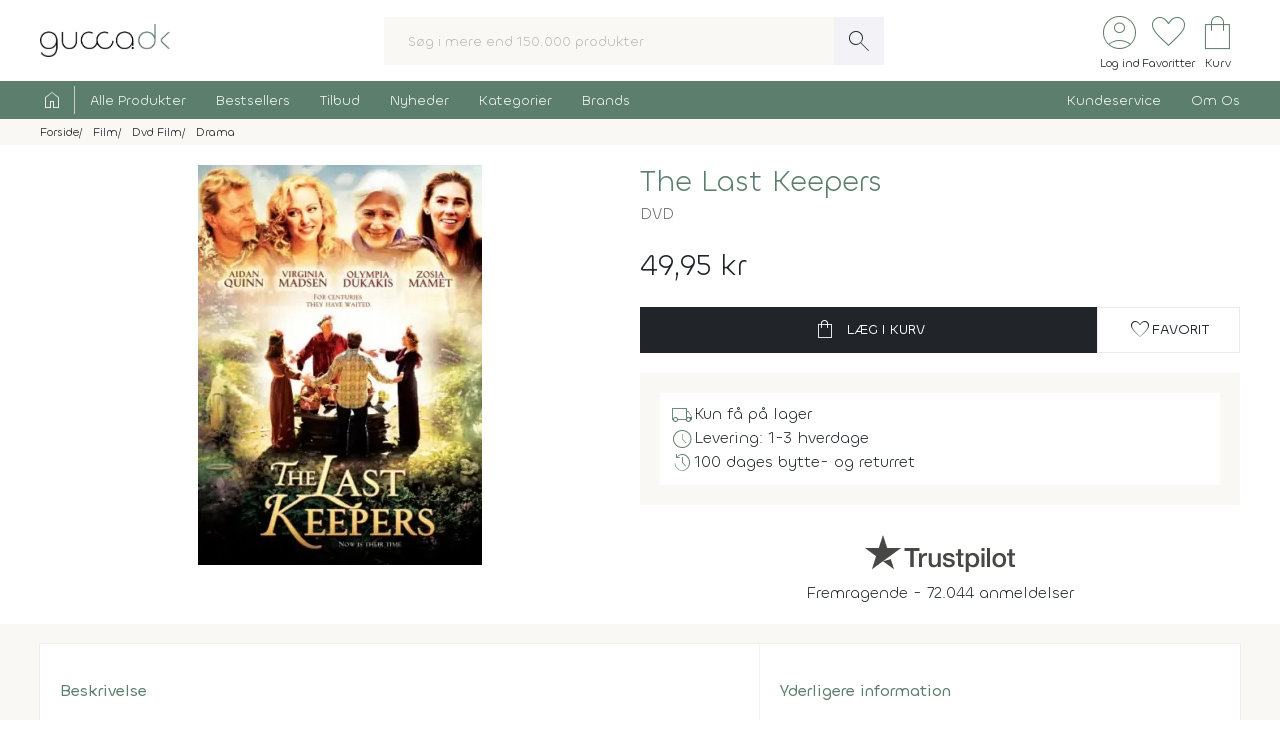

--- FILE ---
content_type: text/html; charset=UTF-8
request_url: https://www.gucca.dk/the-last-keepers-dvd-p402861
body_size: 23046
content:
<!DOCTYPE html><html class="no-js" lang="da"><head><title>Køb The Last Keepers på DVD - film fra 2013 - Gucca.dk</title><meta name="description" content="Rhea Carver er ligesom alle de andre teenagere, indtil den dag kærligheden banker på døren og hun opdager sine mystiske kræfter indeni sig selv..The Las..."><meta name="viewport" content="width=device-width, initial-scale=1, maximum-scale=2.0, shrink-to-fit=no" /><meta http-equiv="X-UA-Compatible" content="IE=edge"><meta name="msapplication-TileColor" content="#fff"/><meta name="msapplication-TileImage" content="apple-touch-icon.png"/><meta name="facebook-domain-verification" content="6jlkn750invcyga1rhijlccjtfq0ql" /><meta property="og:image" content="https://content.gucca.dk/covers/400/t/h/the-last-keepers_402861.webp" /><meta name="thumbnail" content="https://content.gucca.dk/covers/400/t/h/the-last-keepers_402861.webp" /><meta property="og:price" content="49.95" /><meta property="product:price:amount" content="49.95"><meta property="product:price:currency" content="DKK"><meta property="product:retailer_item_id" content="402861"><meta property="product:availability" content="in stock"><meta property="og:title" content="Køb The Last Keepers på DVD - film fra 2013"/><script type="application/ld+json">{"@context": "https://schema.org/","@type": "Product","sku": "402861","gtin": "7350062382099","name": "Køb The Last Keepers på DVD - film fra 2013","image": ["https://content.gucca.dk/covers/400/t/h/the-last-keepers_402861.webp"],"description": "Rhea Carver er ligesom alle de andre teenagere, indtil den dag kærligheden banker på døren og hun opdager sine mystiske kræfter indeni sig selv..The Las...","keywords":"the last keepers, dvd, Movie","offers": {"@type": "Offer","url": "https://www.gucca.dk/the-last-keepers-dvd-p402861","priceCurrency": "DKK","price": 49.95,"priceValidUntil":"2026-02-06T02:12+0100","availability": "https://schema.org/InStock","itemCondition":"https://schema.org/NewCondition","seller":{"alternateName":"Gucca.dk","telephone":"+4570278505","address": {"@type": "PostalAddress","streetAddress": "Bredgade 27-33","addressLocality": "Herning","addressRegion": "Midtjylland","postalCode": "7400","addressCountry": "DK"},"email":"kundeservice@gucca.dk","logo":"https://content.gucca.dk/img_v5/logo.png","@type":"Organization","name":"Gucca.dk","url":"https://www.gucca.dk"},"hasMerchantReturnPolicy": {"@type": "MerchantReturnPolicy","returnPolicyCategory": "https://schema.org/MerchantReturnFiniteReturnWindow","merchantReturnDays": 100,"returnMethod": "https://schema.org/ReturnByMail","returnFees": "https://schema.org/ReturnFeesCustomerResponsibility","refundType": "https://schema.org/FullRefund","applicableCountry": "DK","returnPolicyCountry": "DK"},"shippingDetails": {"@type": "OfferShippingDetails","shippingRate": {"@type": "MonetaryAmount","value": "39.95","currency": "DKK"},"shippingDestination": {"@type": "DefinedRegion","addressCountry": "DK"},"deliveryTime": {"@type": "ShippingDeliveryTime","cutOffTime": "12:00:00","handlingTime": {"@type": "QuantitativeValue","minValue": 1,"maxValue": 2,"unitCode": "d"},"transitTime": {"@type": "QuantitativeValue","minValue": 1,"maxValue": 1,"unitCode": "d"},"businessDays": {"@type": "OpeningHoursSpecification","dayOfWeek": ["https://schema.org/Monday","https://schema.org/Tuesday","https://schema.org/Wednesday","https://schema.org/Thursday","https://schema.org/Friday"]}}}}}</script><script type="application/ld+json">
    {
      "@context": "https://schema.org",
      "@type": "OnlineStore",
      "name": "Gucca.dk",
      "url": "https://www.gucca.dk",
      "sameAs": ["https://www.facebook.com/gucca.dk", "https://www.instagram.com/gucca.dk/","https://www.linkedin.com/company/gucca-a-s/"],
      "logo": "https://content.gucca.dk/img_v5/logo.png",
      "contactPoint": {
        "@type": "ContactPoint",
        "contactType": "Kundeservice",
        "email": "kundeservice@gucca.dk",
        "telephone": "+45-70-27-85-05"
      },
      "vatID": "DK25794583",
      "hasMerchantReturnPolicy": {
        "@type": "MerchantReturnPolicy",
        "returnPolicyCategory": "https://schema.org/MerchantReturnFiniteReturnWindow",
        "merchantReturnDays": 100,
        "returnMethod": "https://schema.org/ReturnByMail",
        "returnFees": "https://schema.org/ReturnFeesCustomerResponsibility",
        "refundType": "https://schema.org/FullRefund",
         "applicableCountry": "DK",
          "returnPolicyCountry": "DK"        
      }
    }
    </script><meta property="og:url" content="https://www.gucca.dk/the-last-keepers-dvd-p402861"><meta property="og:type" content="website" /><link rel="icon" href="//www.gucca.dk/favicon.ico?v=3" /><meta property="fb:admins" content="1031817240" /><link rel="preconnect" href="https://content.gucca.dk" /><link rel="stylesheet" href="//fonts.googleapis.com/css2?family=Material+Symbols+Sharp:opsz,wght,FILL,GRAD@48,150,0,0&display=block" /> <link rel="canonical" href="https://www.gucca.dk/the-last-keepers-dvd-p402861"/><link type="text/css" rel="stylesheet" href="https://content.gucca.dk/m/b=css_v5&amp;f=main.css&v=1.43" /><!-- Global site tag (gtag.js) - Google Analytics -->                            <script type="text/javascript">
                                window.dataLayer = window.dataLayer || [];
                                function gtag() {
                                    dataLayer.push(arguments);
                                }
                                gtag('consent', 'default', {
                                    'ad_storage': 'denied',
                                    'ad_user_data': 'denied',
                                    'ad_personalization': 'denied',
                                    'analytics_storage': 'denied',
                                    'wait_for_update': 500
                                });
                                gtag('set', 'ads_data_redaction', true);
                                gtag('set', 'url_passthrough', true);                                
                            </script>
                                <script async src =  "//www.googletagmanager.com/gtag/js?id=G-EX6R0Y4TVG" ></script>  
                                <script>
                                window.dataLayer = window.dataLayer || [];
                                function gtag() {
                                    dataLayer.push(arguments);
                                }
                                gtag('js', new Date());
                                gtag('config', 'G-EX6R0Y4TVG');
                                gtag('config', 'AW-977083487');
                                </script>
                             <script id="CookieConsent" type="text/javascript" data-culture="DA" src="https://policy.app.cookieinformation.com/uc.js" data-gcm-version="2.0"></script> 
                                    <!-- Facebook Pixel Code -->
                                    <script>
                                        window.addEventListener('CookieInformationConsentGiven', function (event) {
                                            if (typeof CookieInformation === 'object' && CookieInformation.getConsentGivenFor('cookie_cat_marketing')) {
                                                !function (f, b, e, v, n, t, s)
                                                {
                                                    if (f.fbq)
                                                        return;
                                                    n = f.fbq = function () {
                                                        n.callMethod ?
                                                                n.callMethod.apply(n, arguments) : n.queue.push(arguments)
                                                    };
                                                    if (!f._fbq)
                                                        f._fbq = n;
                                                    n.push = n;
                                                    n.loaded = !0;
                                                    n.version = '2.0';
                                                    n.queue = [];
                                                    t = b.createElement(e);
                                                    t.async = !0;
                                                    t.src = v;
                                                    s = b.getElementsByTagName(e)[0];
                                                    s.parentNode.insertBefore(t, s)
                                                }(window, document, 'script', 'https://connect.facebook.net/en_US/fbevents.js');
                                    fbq('init', '2996972103678627');                                                fbq('track', 'PageView');
                                            }
                                        }, false);
                                    </script>
                                <!-- End Facebook Pixel Code --></head><body class="productPage " data-url="/the-last-keepers-dvd-p402861" data-search="" data-filtercat="" data-produktgruppe="" data-brand=""  data-serie=""><header class="head-wrap"><div class="white-bg"><div class="flex container center justify header inner-padding"><div class="col-fit"><a href="/" alt="Til forsiden" title="Til forsiden"><img srcset="https://content.gucca.dk/img_v5/logo.webp, https://content.gucca.dk/img_v5/logo.svg 2x" src="https://content.gucca.dk/img_v5/logo.webp" alt="Gucca.dk" height="40" width="160" class="site-logo"/></a></div><div class="col desktop-only"><form class="search-form flex m-c pos-rel" action="/soegning" method="get"><input type="text" name="search" placeholder="Søg i mere end 150.000 produkter" required class="col search-field" autocomplete="off"/><button class="material-symbols-sharp search-now no-bg white no-border pad0-10">search</button><div class="typeAheadResult pos-abs"></div></form></div><div class="col-fit small"><div class="flex right top-icons"><div class="col-fit"><a href="/module/kunde" data-fancybox data-type="ajax" data-src="/module/kunde?popup"  title="Log ind - Ordrestatus" class="rows no-border flex center"><span class="material-symbols-sharp ico-big row green">account_circle</span><span class="icon-text row desktop-only">Log ind</span></a></div><div class="col-fit"><span data-type="fav" title="Se dine favoritter" class="rows no-border flex center view pos-rel" tabindex="0" ><span class="fav-indicator indicator black"></span><span class="material-symbols-sharp ico-big row center green">favorite</span><span class="icon-text row desktop-only ">Favoritter</span></span></div><div class="col-fit pos-rel minibasket-container"><a href="/indkoebskurv" title="Se din indkøbskurv" class="rows no-border flex center pos-rel   "><span class="basket-indicator indicator"></span><span class="material-symbols-sharp ico-big row green ">shopping_bag</span><span class="icon-text row desktop-only">Kurv</span></a></div></div></div></div></div><nav><div class="main-nav pad5-0 white inner-padding"><div class="container"><form class="search-form flex m-c mobile-only pos-rel" action="/soegning" method="get"><a class="flex rows center no-border burger js-menuToggle pad0-10 mobile-only" href="#"><div class="hamburger" id="hamburger-1"><span class="line"></span><span class="line"></span><span class="line"></span></div><span class="row small menu-open-txt">menu</span><span class="row small menu-close-txt">luk</span></a><input type="text" name="search" placeholder="Søg i mere end 150.000 produkter" required class="col search-field" autocomplete="off"/><button class="material-symbols-sharp search-now no-bg white no-border pad0-10">search</button><div class="typeAheadResult pos-abs"></div></form><ul class="pushNav js-topPushNav white"><li class="home"><a href="/" title="Til Forsiden" class="flex gap-5"><span class="material-symbols-sharp">home</span><span class="mobile-only">Til Forsiden</span></a></li><li><a href="/alle-produkter"  class="openLevel js-openLevel">Alle Produkter</a><div class="pushNav pushNav_level js-pushNavLevel sub-nav"><ul class="container"><li class="home mobile-only"><a>Alle Produkter</a></li><li class="mobile-only closeLevel js-closeLevel hdg">Tilbage</li><li class="jumpPath" data-path="/alle-produkter">Se Alle Produkter</li><li class="jumpPath" data-path="/boeger">Bøger</li><li class="jumpPath" data-path="/kreativ-hobby">Kreativ Hobby</li><li class="jumpPath" data-path="/legetoej">Legetøj</li><li class="jumpPath" data-path="/bolig">Bolig</li><li class="jumpPath" data-path="/film">Film</li><li class="jumpPath" data-path="/tv-serier">Tv Serier</li><li class="jumpPath" data-path="/cd">Cd</li><li class="jumpPath" data-path="/vinyl-lp">Vinyl Plader</li><li class="jumpPath" data-path="/modelhobby">Modelhobby</li><li class="jumpPath" data-path="/legetoej/brætspil-og-spil">Brætspil</li><li class="jumpPath" data-path="/legetoej/puslespil">Puslespil</li><li class="jumpPath" data-path="/boeger/tegneserier">Tegneserier</li><li class="jumpPath" data-path="/spil">Computerspil</li><li class="jumpPath" data-path="/elektronik">Elektronik</li><li class="jumpPath" data-path="/skønhed">Skønhed</li><li class="jumpPath" data-path="/sundhed-og-pleje">Sundhed Og Pleje</li><li class="jumpPath" data-path="/gadgets-og-merchandise">Gadgets Og Merchandise</li><li class="jumpPath" data-path="/tasker-og-kufferter">Tasker Og Kufferter</li><li class="jumpPath" data-path="/accessories">Accessories</li><li class="jumpPath" data-path="/tilbehør-til-kæledyr">Tilbehør Til Kæledyr</li><li class="jumpPath" data-path="/babyudstyr">Babyudstyr</li><li class="jumpPath" data-path="/kalendere">Kalendere</li><li class="jumpPath" data-path="/demo">Demo- Og Returvarer</li><li class="jumpPath" data-path="/module/gavekort">Gavekort</li></ul></div></li><li><a href="/populaere"  class="openLevel js-openLevel">Bestsellers</a><div class="pushNav pushNav_level js-pushNavLevel sub-nav"><ul class="container"><li class="home mobile-only"><a>Bestsellers</a></li><li class="mobile-only closeLevel js-closeLevel hdg">Tilbage</li><li class="jumpPath" data-path="/boeger/top-100">Bøger Top 100</li><li class="jumpPath" data-path="/dvd-film/top-100">Dvd Top 100</li><li class="jumpPath" data-path="/legetoej/top-100">Legetøj Top 100</li><li class="jumpPath" data-path="/kreativ-hobby/top-100">Kreativ Hobby Top 100</li><li class="jumpPath" data-path="/blu-ray-film/top-100">Blu-Ray Top 100</li><li class="jumpPath" data-path="/legetoej/brætspil-og-spil/top-100">Brætspil Top 100</li><li class="jumpPath" data-path="/bolig/top-100">Bolig Top 100</li><li class="jumpPath" data-path="/tv-serier/top-100">Tv Serier Top 100</li><li class="jumpPath" data-path="/legetoej/puslespil/top-100">Puslespil Top 100</li><li class="jumpPath" data-path="/4k-ultra-hd-blu-ray-film/top-100">4K Blu-Ray Top 100</li><li class="jumpPath" data-path="/skønhed/top-100">Skønhed Top 100</li><li class="jumpPath" data-path="/legetoej/udendørs-leg/top-100">Udeleg Top 100</li><li class="jumpPath" data-path="/cd/top-100">Cd Top 100</li><li class="jumpPath" data-path="/vinyl-lp/top-100">Vinyl Plader Top 100</li><li class="jumpPath" data-path="/elektronik/top-100">Elektronik Top 100</li><li class="jumpPath" data-path="/modelhobby/top-100">Modelhobby Top 100</li><li class="jumpPath" data-path="/sundhed-og-pleje/top-100">Sundhed Og Pleje Top 100</li><li class="jumpPath" data-path="/legetoej/babylegetøj/top-100">Babylegetøj Top 100</li><li class="jumpPath" data-path="/legetoej/fjernstyret-legetøj/fjernstyrede-biler/top-100">Fjernstyret Biler Top 100</li><li class="jumpPath" data-path="/tasker-og-kufferter/top-100">Tasker Og Kufferter Top 100</li><li class="jumpPath" data-path="/spil/top-100">Computerspil Top 100</li><li class="jumpPath" data-path="/boeger/tegneserier/top-100">Tegneserier Top 100</li><li class="jumpPath" data-path="/tilbehør-til-kæledyr/top-100">Tilbehør Til Kæledyr Top 100</li><li class="jumpPath" data-path="/babyudstyr/top-100">Babyudstyr Top 100</li></ul></div></li><li><a href="/tilbud"  class="openLevel js-openLevel">Tilbud</a><div class="pushNav pushNav_level js-pushNavLevel sub-nav"><ul class="container"><li class="home mobile-only"><a>Tilbud</a></li><li class="mobile-only closeLevel js-closeLevel hdg">Tilbage</li><li class="jumpPath" data-path="/tilbud">Se Alle Tilbud</li><li class="jumpPath" data-path="/tilbud-50">Tilbud Under 50 Kr.</li><li class="jumpPath" data-path="/tilbud-100">Tilbud Under 100 Kr.</li><li class="jumpPath" data-path="/boeger/tilbud">Bøger På Tilbud</li><li class="jumpPath" data-path="/blu-ray-film/tilbud">Blu-Ray På Tilbud</li><li class="jumpPath" data-path="/dvd-film/tilbud">Dvd På Tilbud</li><li class="jumpPath" data-path="/legetoej/tilbud">Legetøj På Tilbud</li><li class="jumpPath" data-path="/kreativ-hobby/tilbud">Kreativ Hobby På Tilbud</li><li class="jumpPath" data-path="/4k-ultra-hd-blu-ray-film/tilbud">4K Blu-Ray På Tilbud</li><li class="jumpPath" data-path="/tv-serier/tilbud">Tv Serier På Tilbud</li><li class="jumpPath" data-path="/legetoej/brætspil-og-spil/tilbud">Brætspil På Tilbud</li><li class="jumpPath" data-path="/bolig/tilbud">Bolig På Tilbud</li><li class="jumpPath" data-path="/cd/tilbud">Cd På Tilbud</li><li class="jumpPath" data-path="/vinyl-lp/tilbud">Vinyl Plader På Tilbud</li><li class="jumpPath" data-path="/legetoej/puslespil/tilbud">Puslespil På Tilbud</li><li class="jumpPath" data-path="/skønhed/tilbud">Skønhed På Tilbud</li><li class="jumpPath" data-path="/boeger/tegneserier/tilbud">Tegneserier På Tilbud</li><li class="jumpPath" data-path="/modelhobby/tilbud">Modelhobby På Tilbud</li><li class="jumpPath" data-path="/elektronik/tilbud">Elektronik På Tilbud</li><li class="jumpPath" data-path="/Tilbehør-til-Kæledyr/tilbud">Tilbehør Til Kæledyr På Tilbud</li><li class="jumpPath" data-path="/tasker-og-kufferter/tilbud">Tasker Og Kufferter På Tilbud</li><li class="jumpPath" data-path="/babyudstyr/tilbud">Babyudstyr På Tilbud</li><li class="jumpPath" data-path="/spil/tilbud">Computerspil På Tilbud</li></ul></div></li><li><a href="/nyheder"  class="openLevel js-openLevel">Nyheder</a><div class="pushNav pushNav_level js-pushNavLevel sub-nav"><ul class="container"><li class="home mobile-only"><a>Nyheder</a></li><li class="mobile-only closeLevel js-closeLevel hdg">Tilbage</li><li class="jumpPath" data-path="/nyheder">Se Alle Nyheder</li><li class="jumpPath" data-path="/boeger/nyheder">Nye Bøger</li><li class="jumpPath" data-path="/boeger/kommende">Bøger På Vej</li><li class="jumpPath" data-path="/film/nyheder">Nye Film</li><li class="jumpPath" data-path="/film/kommende">Film På Vej</li><li class="jumpPath" data-path="/cd/nyheder">Nye Cd</li><li class="jumpPath" data-path="/cd/kommende">Cd På Vej</li><li class="jumpPath" data-path="/vinyl-lp/nyheder">Nye Vinyl Plader</li><li class="jumpPath" data-path="/vinyl-lp/kommende">Vinyl Plader På Vej</li><li class="jumpPath" data-path="/boeger/tegneserier/nyheder">Nye Tegneserier</li><li class="jumpPath" data-path="/boeger/tegneserier/kommende">Tegneserier På Vej</li><li class="jumpPath" data-path="/spil/nyheder">Nye Computerspil</li><li class="jumpPath" data-path="/spil/kommende">Computerspil På Vej</li><li class="jumpPath" data-path="/legetoej/nyheder">Legetøj Nyheder</li><li class="jumpPath" data-path="/kreativ-hobby/nyheder">Kreativ Hobby Nyheder</li><li class="jumpPath" data-path="/legetoej/brætspil-og-spil/nyheder">Brætspil Nyheder</li><li class="jumpPath" data-path="/bolig/nyheder">Bolig Nyheder</li><li class="jumpPath" data-path="/modelhobby/nyheder">Modelhobby Nyheder</li><li class="jumpPath" data-path="/skønhed/nyheder">Skønhed Nyheder</li><li class="jumpPath" data-path="/elektronik/nyheder">Elektronik Nyheder</li><li class="jumpPath" data-path="/Accessories/nyheder">Accessories Nyheder</li><li class="jumpPath" data-path="/legetoej/puslespil/nyheder">Puslespil Nyheder</li></ul></div></li><li><a href="/kategorier"  >Kategorier</a></li><li><a href="/brands"  >Brands</a></li><li class="push-right"><a href="/indhold/kundeservice">Kundeservice</a></li><li><a href="/indhold/om-os">Om Os</a></li></ul></div></div></nav></header><div class="lds-ripple"><div class="ripple-container"><div></div><div></div></div></div><div class="path pad5 grey-bg small"><div class="container inner-padding"><ul class="breadcrumbs"><li ><a  itemprop="url" href="/" title="Se alt i Forside"><span  itemprop="title">Forside</span></a>    </li><li  ><a  itemprop="url" href="/film" title="Se alt i Film"><span  itemprop="title">Film</span></a>    </li><li  ><a  itemprop="url" href="/dvd-film" title="Se alt i Dvd Film"><span  itemprop="title">Dvd Film</span></a>    </li><li  ><a  itemprop="url" href="/dvd-film/drama" title="Se alt i Drama"><span  itemprop="title">Drama</span></a>    </li></ul>    <script type="application/ld+json">
    {
      "@context": "https://schema.org",
      "@type": "BreadcrumbList",
      "itemListElement": [{
        "@type": "ListItem",
        "position": 1,
        "name": "Forside",
        "item": "https://www.gucca.dk/"
      },{
        "@type": "ListItem",
        "position": 2,
        "name": "Film",
        "item": "https://www.gucca.dk/film"
      },{
        "@type": "ListItem",
        "position": 3,
        "name": "Dvd Film",
        "item": "https://www.gucca.dk/dvd-film"
      },{
        "@type": "ListItem",
        "position": 4,
        "name": "Drama",
        "item": "https://www.gucca.dk/dvd-film/drama"
      }
          ]
    }
    </script>
          </div></div></div><div class="container mobile-padding inner-padding" id="product-header"><div class="flex pad-t-20 pad-b-20 wrap"><div class="col mobile-100 desktop-50 center swiper-fix pos-rel" style=""><div class="swiper product-gallery" ><!-- Additional required wrapper --><div class="swiper-wrapper"><!-- Slides --><div class="swiper-slide product-image"><picture  data-fancybox="product-gallery" data-src="https://content.gucca.dk/covers/big/t/h/the-last-keepers_402861.webp"><source media="(min-width: 1px)" srcset="https://content.gucca.dk/covers/400/t/h/the-last-keepers_402861.webp 1x,https://content.gucca.dk/covers/big/t/h/the-last-keepers_402861.webp 2x" class=""/><img alt="The Last Keepers"src="https://content.gucca.dk/covers/100/t/h/the-last-keepers_402861.webp " class=""/></picture></div></div></div><div class="flex pos-rel gap-10 center"><div class="swiper-button-prev col-fit m-r-20" id="prev-thumb"></div><div thumbsSlider="" class="swiper product-gallery-thumbs col"><div class="swiper-wrapper  center-swiper"></div><!-- If we need navigation buttons --></div><div class="swiper-button-next col-fit m-l-20" id="next-thumb"></div></div></div><div class="col mobile-100 desktop-50 flex rows"><h1 class="left product-heading green">The Last Keepers</h1><div class="flex  wrap subBullets m-t-5"><h2 class="product-heading2">DVD</h2></div><div class="price m-t-20 m-b-20"><span class="current-price">49,95 kr</span></div><form method="get" action="/indkoebskurv"><input type="hidden" name="add" value="402861"/><div class="flex gap-20 wrap"><button class="btn btn-black btn-buy col" data-title="the last keepers"data-cat1="film" data-cat2="dvd" data-cat3="drama"  data-cat4=""  data-cat5=""data-brand=""type="submit" data-src="/indkoebskurv/?add=402861" data-productid="402861" title="Læg The Last Keepers i kurven"><span class="material-symbols-sharp m-r-10">shopping_bag</span>Læg i kurv</button><button data-fancybox data-type="ajax" data-src="/module/favoritter?add=402861&popup" title="Tilføj til favoritter"type="button" id="fav-402861"  class="btn btn-white col-fit fav-btn " title="Tilføj som favorit"><span class="material-symbols-sharp">favorite</span><span class="desktop-only">Favorit</span></button></div></form><ul class="basic-list flex rows product-usp">   <li class="flex gap-10"><span class="material-symbols-sharp green">local_shipping</span>Kun få på lager</li><li class="flex gap-10"><span class="material-symbols-sharp green">schedule</span>Levering: 1-3 hverdage</li><li class="flex gap-10"><span class="material-symbols-sharp green">history</span>100 dages bytte- og returret</li></ul><div class="center product-tp flex rows"><div class="row flex gap-10 center"><svg viewBox="0 0 1132.82 278.22" xmlns="http://www.w3.org/2000/svg" style="width:150px;opacity:0.8" class="view" data-type="tp"><g fill="#1a1a18"><path d="m297.74 98.58h114.74v21.42h-45.06v120.31h-24.82v-120.31h-44.86zm109.77 39.1h21.24v19.85h.4a22.76 22.76 0 0 1 3.85-8.13 37.11 37.11 0 0 1 7-7.25 35 35 0 0 1 9-5.26 27.05 27.05 0 0 1 10.12-2 50.32 50.32 0 0 1 5.46.19c1 .14 2 .27 3.08.4v21.84c-1.59-.27-3.21-.5-4.87-.7a40.37 40.37 0 0 0 -4.86-.3 26 26 0 0 0 -10.82 2.29 24.88 24.88 0 0 0 -8.83 6.74 33.07 33.07 0 0 0 -6 11 47.6 47.6 0 0 0 -2.18 15.09v48.83h-22.59zm164 102.63h-22.24v-14.31h-.4a31.1 31.1 0 0 1 -12.41 12.4 33.67 33.67 0 0 1 -16.77 4.67q-20.25 0-29.28-10t-9-30.27v-65.12h22.59v62.93q0 13.5 5.16 19t14.49 5.56a28.55 28.55 0 0 0 11.92-2.17 21 21 0 0 0 7.74-5.86 22.33 22.33 0 0 0 4.27-8.83 45.77 45.77 0 0 0 1.29-11.12v-59.51h22.63zm38.49-32.95q1 9.93 7.54 13.89a29.65 29.65 0 0 0 15.68 4 60.75 60.75 0 0 0 7.25-.49 31.32 31.32 0 0 0 7.64-1.89 14.26 14.26 0 0 0 5.85-4.07 9.79 9.79 0 0 0 2.09-7.05 10 10 0 0 0 -3.18-7.14 22.07 22.07 0 0 0 -7.64-4.47 75.49 75.49 0 0 0 -10.62-2.88q-6-1.18-12.11-2.58a113.69 113.69 0 0 1 -12.21-3.37 39.35 39.35 0 0 1 -10.52-5.36 24.72 24.72 0 0 1 -7.44-8.64 27.6 27.6 0 0 1 -2.78-13 23.36 23.36 0 0 1 4.07-14 31.09 31.09 0 0 1 10.38-9.15 44.94 44.94 0 0 1 13.9-4.87 82.06 82.06 0 0 1 14.59-1.38 67 67 0 0 1 15.18 1.68 41.44 41.44 0 0 1 13.1 5.46 32.14 32.14 0 0 1 9.73 9.83 34 34 0 0 1 4.86 14.59h-23.67q-1.59-8.15-7.44-10.92a31 31 0 0 0 -13.4-2.78 46.86 46.86 0 0 0 -5.66.4 25.74 25.74 0 0 0 -6.15 1.49 12.9 12.9 0 0 0 -4.87 3.17 7.6 7.6 0 0 0 -2 5.46 8.63 8.63 0 0 0 2.88 6.75 22.87 22.87 0 0 0 7.54 4.27 74.21 74.21 0 0 0 10.62 2.87q6 1.2 12.31 2.59a125.42 125.42 0 0 1 12.11 3.37 39 39 0 0 1 10.62 5.36 26.18 26.18 0 0 1 7.54 8.54 25.73 25.73 0 0 1 2.88 12.7q0 9.13-4.17 15.48a32.88 32.88 0 0 1 -10.82 10.32 49 49 0 0 1 -14.79 5.76 75 75 0 0 1 -16.08 1.79 69.76 69.76 0 0 1 -18-2.19 41.67 41.67 0 0 1 -14.29-6.65 32 32 0 0 1 -9.53-11.11 35.25 35.25 0 0 1 -3.67-15.78zm74.63-69.68h17.07v-30.76h22.63v30.76h20.45v16.88h-20.44v54.78a54.38 54.38 0 0 0 .3 6.16 10.57 10.57 0 0 0 1.39 4.36 6.6 6.6 0 0 0 3.27 2.68 16 16 0 0 0 6 .9c1.59 0 3.18 0 4.76-.1a23.79 23.79 0 0 0 4.77-.7v17.47c-2.52.26-5 .53-7.35.79a65.14 65.14 0 0 1 -7.34.4 49.82 49.82 0 0 1 -14.39-1.69 19.2 19.2 0 0 1 -8.54-5 17.14 17.14 0 0 1 -4.17-8.24 61.4 61.4 0 0 1 -1.29-11.31v-60.5h-17.11zm76 0h21.47v13.9h.4a28 28 0 0 1 13.3-12.8 44.16 44.16 0 0 1 18.46-3.87 49.09 49.09 0 0 1 21.14 4.26 41.78 41.78 0 0 1 15 11.71 51.09 51.09 0 0 1 8.93 17.37 73.77 73.77 0 0 1 3 21.24 75.39 75.39 0 0 1 -2.68 20 52.13 52.13 0 0 1 -8.14 17.17 40.74 40.74 0 0 1 -13.8 11.91q-8.32 4.47-19.65 4.47a55.37 55.37 0 0 1 -9.92-.9 42.65 42.65 0 0 1 -9.53-2.87 37.4 37.4 0 0 1 -8.44-5.07 28 28 0 0 1 -6.45-7.24h-.4v51.21h-22.65zm79 51.42a51 51 0 0 0 -1.79-13.5 36.77 36.77 0 0 0 -5.32-11.6 27.69 27.69 0 0 0 -8.93-8.13 24.3 24.3 0 0 0 -12.31-3.08q-14.29 0-21.53 9.92t-7.25 26.39a52.49 52.49 0 0 0 1.89 14.39 32.37 32.37 0 0 0 5.61 11.41 28.21 28.21 0 0 0 9 7.54 25.62 25.62 0 0 0 12.2 2.78 25.35 25.35 0 0 0 13.1-3.17 27.78 27.78 0 0 0 8.84-8.24 33.5 33.5 0 0 0 5-11.51 58.65 58.65 0 0 0 1.53-13.2zm39.9-90.52h22.67v21.42h-22.63zm0 39.1h22.67v102.63h-22.63zm42.85-39.1h22.63v141.73h-22.59zm91.9 144.51a55.94 55.94 0 0 1 -21.89-4.09 46.64 46.64 0 0 1 -16.28-11.22 47.85 47.85 0 0 1 -10.11-17.05 69.8 69.8 0 0 1 0-43.47 47.85 47.85 0 0 1 10.12-17.07 46.9 46.9 0 0 1 16.27-11.19 61.28 61.28 0 0 1 43.87 0 47 47 0 0 1 16.27 11.22 47.87 47.87 0 0 1 10.13 17.07 69.8 69.8 0 0 1 0 43.47 47.87 47.87 0 0 1 -10.13 17.07 46.69 46.69 0 0 1 -16.27 11.17 56 56 0 0 1 -21.94 4.09zm0-17.87a26 26 0 0 0 13.1-3.17 27.71 27.71 0 0 0 9.14-8.34 36.53 36.53 0 0 0 5.26-11.61 52.3 52.3 0 0 0 0-26.3 35.33 35.33 0 0 0 -5.26-11.62 28.05 28.05 0 0 0 -9.14-8.23 28.57 28.57 0 0 0 -26.2 0 28 28 0 0 0 -9.13 8.23 35.12 35.12 0 0 0 -5.26 11.62 52 52 0 0 0 0 26.3 36.31 36.31 0 0 0 5.26 11.61 27.68 27.68 0 0 0 9.13 8.34 26 26 0 0 0 13.14 3.17zm58.36-87.54h17.07v-30.76h22.63v30.76h20.44v16.88h-20.44v54.78a54.38 54.38 0 0 0 .3 6.16 10.57 10.57 0 0 0 1.39 4.36 6.55 6.55 0 0 0 3.27 2.68 16 16 0 0 0 6 .9c1.59 0 3.17 0 4.76-.1a23.59 23.59 0 0 0 4.76-.7v17.47c-2.51.26-5 .53-7.34.79a65.14 65.14 0 0 1 -7.34.4 50 50 0 0 1 -14.4-1.69 19.16 19.16 0 0 1 -8.53-5 17.14 17.14 0 0 1 -4.17-8.24 61.4 61.4 0 0 1 -1.29-11.31v-60.5h-17.07z"/><path d="m135.67 197.13 59.06-15.29 24.76 76.21zm135.65-98.55h-103.64l-32.02-98.58-32 98.55-103.66-.02 83.85 60.94-32 98.58 83.84-60.92 51.81-37.63 83.84-60.92z"/></g></svg><svg version="1.1" id="Layer_1" xmlns="http://www.w3.org/2000/svg" xmlns:xlink="http://www.w3.org/1999/xlink" x="0px" y="0px" viewBox="0 0 512 96" style="max-width:80px;enable-background:new 0 0 512 96;" xml:space="preserve"><style type="text/css">
                                                .st0{
                                                    fill:#688D7A;
                                                }
                                                .st1{
                                                    fill:#DCDCE6;
                                                }
                                                .st2{
                                                    fill:#FFFFFF;
                                                }</style><g id="Trustpilot_ratings_4halfstar-RGB"><g><rect id="Rectangle-path" class="st0" width="96" height="96"/><rect x="104" class="st0" width="96" height="96"/><rect x="208" class="st0" width="96" height="96"/><rect x="312" class="st0" width="96" height="96"/><g id="Half" transform="translate(416.000000, 0.000000)"><rect x="48" class="st1" width="48" height="96"/><rect class="st0" width="48" height="96"/></g><path id="Shape" class="st2" d="M48,64.7L62.6,61l6.1,18.8L48,64.7z M81.6,40.4H55.9L48,16.2l-7.9,24.2H14.4l20.8,15l-7.9,24.2l20.8-15l12.8-9.2L81.6,40.4L81.6,40.4L81.6,40.4L81.6,40.4z"/><path class="st2" d="M152,64.7l14.6-3.7l6.1,18.8L152,64.7z M185.6,40.4h-25.7L152,16.2l-7.9,24.2h-25.7l20.8,15l-7.9,24.2l20.8-15l12.8-9.2L185.6,40.4L185.6,40.4L185.6,40.4L185.6,40.4z"/><path class="st2" d="M256,64.7l14.6-3.7l6.1,18.8L256,64.7z M289.6,40.4h-25.7L256,16.2l-7.9,24.2h-25.7l20.8,15l-7.9,24.2l20.8-15l12.8-9.2L289.6,40.4L289.6,40.4L289.6,40.4L289.6,40.4z"/><path class="st2" d="M360,64.7l14.6-3.7l6.1,18.8L360,64.7z M393.6,40.4h-25.7L360,16.2l-7.9,24.2h-25.7l20.8,15l-7.9,24.2l20.8-15l12.8-9.2L393.6,40.4L393.6,40.4L393.6,40.4L393.6,40.4z"/><path class="st2" d="M464,64.7l14.6-3.7l6.1,18.8L464,64.7z M497.6,40.4h-25.7L464,16.2l-7.9,24.2h-25.7l20.8,15l-7.9,24.2l20.8-15l12.8-9.2L497.6,40.4L497.6,40.4L497.6,40.4L497.6,40.4z"/></g></g></svg></div><div class="m-t-10 row">Fremragende - 72.044 anmeldelser</div></div></div></div></div><div class="grey-bg pad-t-20 pad-b-20"><div class="products container flex wrap description"><div class="product-card w60 pad20 no-pointer" id="description"><p class="green strong">Beskrivelse</p><a name="descriptions"></a><p>Rhea Carver er ligesom alle de andre teenagere, indtil den dag kærligheden banker på døren og hun opdager sine mystiske kræfter indeni sig selv..<br /><br />"The Last Keepers" er en fortryllende romantisk dramafilm med Zosia Mamet fra tv-serien "Girls" i hovedrollen.</p></div><div class="product-card no-pointer w40 pad20 " id="facts"><p class="green strong">Yderligere information</p><table class=" simpleTable factTable" ><tr><th>Udgivelsesdato</th><td><span class="release" data-release="31/01/2018">Er udgivet</span></td></tr><tr><th>Produktionsår</th><td>2013</td></tr><tr><th>Kategori</th><td><a href="/film">Film</a>
                            <a href="/dvd-film">Dvd Film</a> 
                    </td></tr><tr><th>Genre</th><td><a href="/dvd-film/drama">Drama</a></td></tr><tr><th>Skuespillere</th><td><a href="/film/skuespiller-aidan-quinn-1520">Aidan Quinn</a> <a href="/film/skuespiller-virginia-madsen-5405">Virginia Madsen</a> <a href="/film/skuespiller-olympia-dukakis-9290">Olympia Dukakis</a> <a href="/film/skuespiller-zosia-mamet-99196">Zosia Mamet</a> <a href="/film/skuespiller-jee-young-han-101804">Jee Young Han</a> <a href="/film/skuespiller-nat-wolff-121762">Nat Wolff</a> <a href="/film/skuespiller-sam-underwood-278133">Sam Underwood</a> <a href="/film/skuespiller-josh-bowman-289956">Josh Bowman</a></td></tr><tr><th>Sprog</th><td>Engelsk</td></tr><tr><th>Instruktør</th><td><a href="/film/skuespiller-maggie-greenwald-311190">Maggie Greenwald</a></td></tr><tr class="hidden"><th>Manuskript af</th><td><a href="/film/skuespiller-peter-hutchings-302862">Peter Hutchings</a> <a href="/film/skuespiller-christina-mengert-311188">Christina Mengert</a></td></tr><tr class="hidden"><th>Skrevet af</th><td><a href="/film/skuespiller-claude-dal-farra-311189">Claude Dal Farra</a></td></tr><tr class="hidden"><th>Spillelængde</th><td>90 Min.</td></tr><tr class="hidden"><th>Censur</th><td>15</td></tr><tr class="hidden"><th>Undertekster</th><td>Dansk, Svensk, Norsk, Finsk</td></tr><tr class="hidden"><th>Billedeformat</th><td>2.40:1</td></tr><tr class="hidden"><th>Lydformat</th><td>Dolby Digital 5.1</td></tr><tr class="hidden"><th>Produktionsland</th><td>Usa</td></tr><tr class="hidden"><th>Format</th><td>Region 2 Dvd Film - Dansk Udgave</td></tr><tr class="hidden"><th>IMDB</th><td><img src="https://content.gucca.dk/gfx/ico/ico-imdb.png" alt="IMDB"><a href="http://www.imdb.com/title/tt1716767/" target="_blank" rel="noreferrer">Filmen på IMDB (Åbner i et nyt vindue)</a></td></tr><tr class="hidden"><th>Tags</th><td>The Last Keepers, Dvd, Movie</td></tr><tr  class="hidden"><th>GPSR</th><td><a href="#gpsr" data-fancybox="gpsr">Produktsikkerhed</a></td></tr></table><div class="center pad20 flex"><div class="green strong ac-trigger expand-specs btn btn-small btn-white inline w50">Vis mere</div></div></div></div></div>    <div class="related pad20">
        <h3 class="green header-new">Andre har købt</h3>

        <div class="products flex wrap swiper"><div class="swiper-wrapper"><div class="product-card pos-rel flex pad20 swiper-slide" data-url="/the-last-keepers-blu-ray-p403385" data-des="1"><div class="product-image flex center"><picture><source media="(min-width: 320px)" data-srcset="https://content.gucca.dk/covers/180/t/h/the-last-keepers_403385.webp 1x, https://content.gucca.dk/covers/400/t/h/the-last-keepers_403385.webp 2x" /><source media="(max-width: 320px)" data-srcset="https://content.gucca.dk/covers/120/t/h/the-last-keepers_403385.webp 1x, https://content.gucca.dk/covers/180/t/h/the-last-keepers_403385.webp 2x" /><img alt="The Last Keepers - Blu-Ray" class="lazy" data-src="https://content.gucca.dk/covers/50/t/h/the-last-keepers_403385.webp " /></picture></div><div class="product-info m-t-20 grow"><div class="review-overview m-b-20 center green">&#9733;&#9733;&#9733;&#9733;&#9733;</div><form method="get" action="/indkoebskurv" class="flex gap-5 m-r-a m-l-a m-b-20"><input type="hidden" name="add" value="403385"/><button class="btn btn-small btn-black col btn-buy" data-href="/indkoebskurv/?add=403385" data-productid="403385" title="Læg The Last Keepers - Blu-Ray i kurven" data-title="the last keepers" data-cat1="film" data-cat2="blu-ray" data-cat3="eventyr"  data-cat4=""  data-cat5="" data-brand=""><span class="material-symbols-sharp m-r-10">shopping_bag</span>Læg i kurv</button><a href="/the-last-keepers-blu-ray-p403385" class="btn btn-small btn-white col-fit desktop-only" title="Læs mere om The Last Keepers">Info</a></form><a href="/the-last-keepers-blu-ray-p403385"  title="Læs mere om The Last Keepers" class="product-title title-container">The Last Keepers - Blu-Ray </a></div><div class="product-pricing mobile-100 m-t-10 flex rows grow"><div class="current-price">49,95 kr</div><div class="m-t-5 dev-time">Få på lager</div></div><div class="add-fav pos-abs" id="fav-403385"  data-fancybox data-type="ajax" data-src="/module/favoritter?add=403385&popup"  title="Tilføj til favoritter"><span class="material-symbols-sharp ico-medium fav">favorite</span></div></div><div class="product-card pos-rel flex pad20 swiper-slide" data-url="/downton-abbey-3-den-store-finale-dvd-p736580" data-des="1"><div class="product-image flex center"><picture><source media="(min-width: 320px)" data-srcset="https://content.gucca.dk/covers/180/d/o/downton-abbey-den-store-finale_736580.webp 1x, https://content.gucca.dk/covers/400/d/o/downton-abbey-den-store-finale_736580.webp 2x" /><source media="(max-width: 320px)" data-srcset="https://content.gucca.dk/covers/120/d/o/downton-abbey-den-store-finale_736580.webp 1x, https://content.gucca.dk/covers/180/d/o/downton-abbey-den-store-finale_736580.webp 2x" /><img alt="Downton Abbey 3 - Den Store Finale - DVD" class="lazy" data-src="https://content.gucca.dk/covers/50/d/o/downton-abbey-den-store-finale_736580.webp " /></picture></div><div class="product-info m-t-20 grow"><div class="review-overview m-b-20 center green">&#9733;&#9733;&#9733;&#9733;&#9733;</div><form method="get" action="/indkoebskurv" class="flex gap-5 m-r-a m-l-a m-b-20"><input type="hidden" name="add" value="736580"/><button class="btn btn-small btn-black col btn-buy" data-href="/indkoebskurv/?add=736580" data-productid="736580" title="Læg Downton Abbey 3 - Den Store Finale - DVD i kurven" data-title="downton abbey 3 - den store finale" data-cat1="film" data-cat2="dvd" data-cat3="drama"  data-cat4=""  data-cat5="" data-brand=""><span class="material-symbols-sharp m-r-10">shopping_bag</span>Læg i kurv</button><a href="/downton-abbey-3-den-store-finale-dvd-p736580" class="btn btn-small btn-white col-fit desktop-only" title="Læs mere om Downton Abbey 3 - Den store finale">Info</a></form><a href="/downton-abbey-3-den-store-finale-dvd-p736580"  title="Læs mere om Downton Abbey 3 - Den store finale" class="product-title title-container">Downton Abbey 3 - Den Store Finale - DVD </a></div><div class="product-pricing mobile-100 m-t-10 flex rows grow"><div class="current-price">149,95 kr</div><div class="m-t-5 dev-time">På lager</div></div><div class="add-fav pos-abs" id="fav-736580"  data-fancybox data-type="ajax" data-src="/module/favoritter?add=736580&popup"  title="Tilføj til favoritter"><span class="material-symbols-sharp ico-medium fav">favorite</span></div></div><div class="product-card pos-rel flex pad20 swiper-slide" data-url="/downton-abbey-3-den-store-finale-blu-ray-p736589" data-des="1"><div class="product-image flex center"><picture><source media="(min-width: 320px)" data-srcset="https://content.gucca.dk/covers/180/d/o/downton-abbey-den-store-finale_736589.webp 1x, https://content.gucca.dk/covers/400/d/o/downton-abbey-den-store-finale_736589.webp 2x" /><source media="(max-width: 320px)" data-srcset="https://content.gucca.dk/covers/120/d/o/downton-abbey-den-store-finale_736589.webp 1x, https://content.gucca.dk/covers/180/d/o/downton-abbey-den-store-finale_736589.webp 2x" /><img alt="Downton Abbey 3 - Den Store Finale - Blu-Ray" class="lazy" data-src="https://content.gucca.dk/covers/50/d/o/downton-abbey-den-store-finale_736589.webp " /></picture></div><div class="product-info m-t-20 grow"><div class="review-overview m-b-20 center green"><span class="bog-review-score-symbol bog-review-score-symbol-faded">&#9733;</span><span class="bog-review-score-symbol bog-review-score-symbol-faded">&#9733;</span><span class="bog-review-score-symbol bog-review-score-symbol-faded">&#9733;</span><span class="bog-review-score-symbol bog-review-score-symbol-faded">&#9733;</span><span class="bog-review-score-symbol bog-review-score-symbol-faded">&#9733;</span></div><form method="get" action="/indkoebskurv" class="flex gap-5 m-r-a m-l-a m-b-20"><input type="hidden" name="add" value="736589"/><button class="btn btn-small btn-black col btn-buy" data-href="/indkoebskurv/?add=736589" data-productid="736589" title="Læg Downton Abbey 3 - Den Store Finale - Blu-Ray i kurven" data-title="downton abbey 3 - den store finale" data-cat1="film" data-cat2="blu-ray" data-cat3="drama"  data-cat4=""  data-cat5="" data-brand=""><span class="material-symbols-sharp m-r-10">shopping_bag</span>Læg i kurv</button><a href="/downton-abbey-3-den-store-finale-blu-ray-p736589" class="btn btn-small btn-white col-fit desktop-only" title="Læs mere om Downton Abbey 3 - Den Store Finale">Info</a></form><a href="/downton-abbey-3-den-store-finale-blu-ray-p736589"  title="Læs mere om Downton Abbey 3 - Den Store Finale" class="product-title title-container">Downton Abbey 3 - Den Store Finale - Blu-Ray </a></div><div class="product-pricing mobile-100 m-t-10 flex rows grow"><div class="current-price">149,95 kr</div><div class="m-t-5 dev-time">På lager</div></div><div class="add-fav pos-abs" id="fav-736589"  data-fancybox data-type="ajax" data-src="/module/favoritter?add=736589&popup"  title="Tilføj til favoritter"><span class="material-symbols-sharp ico-medium fav">favorite</span></div></div><div class="product-card pos-rel flex pad20 swiper-slide" data-url="/guilty-hearts-lost-souls-across-the-line-dvd-p407120" data-des="1"><div class="product-image flex center"><picture><source media="(min-width: 320px)" data-srcset="https://content.gucca.dk/covers/180/g/u/guilty-hearts-lost-souls-across-the-line_407120.webp 1x, https://content.gucca.dk/covers/400/g/u/guilty-hearts-lost-souls-across-the-line_407120.webp 2x" /><source media="(max-width: 320px)" data-srcset="https://content.gucca.dk/covers/120/g/u/guilty-hearts-lost-souls-across-the-line_407120.webp 1x, https://content.gucca.dk/covers/180/g/u/guilty-hearts-lost-souls-across-the-line_407120.webp 2x" /><img alt="Guilty Hearts Lost Souls Across The Line - DVD" class="lazy" data-src="https://content.gucca.dk/covers/50/g/u/guilty-hearts-lost-souls-across-the-line_407120.webp " /></picture></div><div class="product-info m-t-20 grow"><div class="review-overview m-b-20 center green"><span class="bog-review-score-symbol bog-review-score-symbol-faded">&#9733;</span><span class="bog-review-score-symbol bog-review-score-symbol-faded">&#9733;</span><span class="bog-review-score-symbol bog-review-score-symbol-faded">&#9733;</span><span class="bog-review-score-symbol bog-review-score-symbol-faded">&#9733;</span><span class="bog-review-score-symbol bog-review-score-symbol-faded">&#9733;</span></div><form method="get" action="/indkoebskurv" class="flex gap-5 m-r-a m-l-a m-b-20"><input type="hidden" name="add" value="407120"/><button class="btn btn-small btn-black col btn-buy" data-href="/indkoebskurv/?add=407120" data-productid="407120" title="Læg Guilty Hearts Lost Souls Across The Line - DVD i kurven" data-title="guilty hearts lost souls across the line" data-cat1="film" data-cat2="dvd" data-cat3="drama"  data-cat4="box-sæt"  data-cat5="" data-brand=""><span class="material-symbols-sharp m-r-10">shopping_bag</span>Læg i kurv</button><a href="/guilty-hearts-lost-souls-across-the-line-dvd-p407120" class="btn btn-small btn-white col-fit desktop-only" title="Læs mere om Guilty Hearts // Lost Souls // Across The Line">Info</a></form><a href="/guilty-hearts-lost-souls-across-the-line-dvd-p407120"  title="Læs mere om Guilty Hearts // Lost Souls // Across The Line" class="product-title title-container">Guilty Hearts <span class="title-divide">//</span> Lost Souls <span class="title-divide">//</span> Across The Line - DVD </a></div><div class="product-pricing mobile-100 m-t-10 flex rows grow"><div class="current-price">69,95 kr</div><div class="m-t-5 dev-time">Få på lager</div></div><div class="add-fav pos-abs" id="fav-407120"  data-fancybox data-type="ajax" data-src="/module/favoritter?add=407120&popup"  title="Tilføj til favoritter"><span class="material-symbols-sharp ico-medium fav">favorite</span></div></div><div class="product-card pos-rel flex pad20 swiper-slide" data-url="/under-stjernerne-paa-himlen-tommy-seebach-film-dvd-p711270" data-des="1"><div class="labels flex rows gap-5"><div class="product-save" data-save="13"><span>-13%</span></div></div><div class="product-image flex center"><picture><source media="(min-width: 320px)" data-srcset="https://content.gucca.dk/covers/180/u/n/under-stjernerne-paa-himlen_711270.webp 1x, https://content.gucca.dk/covers/400/u/n/under-stjernerne-paa-himlen_711270.webp 2x" /><source media="(max-width: 320px)" data-srcset="https://content.gucca.dk/covers/120/u/n/under-stjernerne-paa-himlen_711270.webp 1x, https://content.gucca.dk/covers/180/u/n/under-stjernerne-paa-himlen_711270.webp 2x" /><img alt="Under Stjernerne På Himlen - Tommy Seebach Film - DVD" class="lazy" data-src="https://content.gucca.dk/covers/50/u/n/under-stjernerne-paa-himlen_711270.webp " /></picture></div><div class="product-info m-t-20 grow"><div class="review-overview m-b-20 center green">&#9733;&#9733;&#9733;&#9733;&#9733;</div><form method="get" action="/indkoebskurv" class="flex gap-5 m-r-a m-l-a m-b-20"><input type="hidden" name="add" value="711270"/><button class="btn btn-small btn-black col btn-buy" data-href="/indkoebskurv/?add=711270" data-productid="711270" title="Læg Under Stjernerne På Himlen - Tommy Seebach Film - DVD i kurven" data-title="under stjernerne på himlen - tommy seebach film" data-cat1="film" data-cat2="dvd" data-cat3="drama"  data-cat4="danske film"  data-cat5="biografier" data-brand=""><span class="material-symbols-sharp m-r-10">shopping_bag</span>Læg i kurv</button><a href="/under-stjernerne-paa-himlen-tommy-seebach-film-dvd-p711270" class="btn btn-small btn-white col-fit desktop-only" title="Læs mere om Under Stjernerne På Himlen - tommy seebach film">Info</a></form><a href="/under-stjernerne-paa-himlen-tommy-seebach-film-dvd-p711270"  title="Læs mere om Under Stjernerne På Himlen - tommy seebach film" class="product-title title-container">Under Stjernerne På Himlen - Tommy Seebach Film - DVD </a></div><div class="product-pricing mobile-100 m-t-10 flex rows grow"><div class="current-price onsale">69,95 kr</div><div class="m-t-5 dev-time">På lager</div></div><div class="add-fav pos-abs" id="fav-711270"  data-fancybox data-type="ajax" data-src="/module/favoritter?add=711270&popup"  title="Tilføj til favoritter"><span class="material-symbols-sharp ico-medium fav">favorite</span></div></div><div class="product-card pos-rel flex pad20 swiper-slide" data-url="/downton-abbey-2-en-ny-aera-2022-dvd-p566580" data-des="1"><div class="product-image flex center"><picture><source media="(min-width: 320px)" data-srcset="https://content.gucca.dk/covers/180/d/o/downton-abbey-a-new-era-downton-abbey-en-ny-aera_566580.webp 1x, https://content.gucca.dk/covers/400/d/o/downton-abbey-a-new-era-downton-abbey-en-ny-aera_566580.webp 2x" /><source media="(max-width: 320px)" data-srcset="https://content.gucca.dk/covers/120/d/o/downton-abbey-a-new-era-downton-abbey-en-ny-aera_566580.webp 1x, https://content.gucca.dk/covers/180/d/o/downton-abbey-a-new-era-downton-abbey-en-ny-aera_566580.webp 2x" /><img alt="Downton Abbey 2 - En Ny Æra - 2022 - DVD" class="lazy" data-src="https://content.gucca.dk/covers/50/d/o/downton-abbey-a-new-era-downton-abbey-en-ny-aera_566580.webp " /></picture></div><div class="product-info m-t-20 grow"><div class="review-overview m-b-20 center green">&#9733;&#9733;&#9733;&#9733;&#9733;</div><form method="get" action="/indkoebskurv" class="flex gap-5 m-r-a m-l-a m-b-20"><input type="hidden" name="add" value="566580"/><button class="btn btn-small btn-black col btn-buy" data-href="/indkoebskurv/?add=566580" data-productid="566580" title="Læg Downton Abbey 2 - En Ny Æra - 2022 - DVD i kurven" data-title="downton abbey 2 - en ny æra - 2022" data-cat1="film" data-cat2="dvd" data-cat3="drama"  data-cat4=""  data-cat5="" data-brand=""><span class="material-symbols-sharp m-r-10">shopping_bag</span>Læg i kurv</button><a href="/downton-abbey-2-en-ny-aera-2022-dvd-p566580" class="btn btn-small btn-white col-fit desktop-only" title="Læs mere om Downton Abbey 2 - en ny æra - 2022">Info</a></form><a href="/downton-abbey-2-en-ny-aera-2022-dvd-p566580"  title="Læs mere om Downton Abbey 2 - en ny æra - 2022" class="product-title title-container">Downton Abbey 2 - En Ny Æra - 2022 - DVD </a></div><div class="product-pricing mobile-100 m-t-10 flex rows grow"><div class="current-price">69,95 kr</div><div class="m-t-5 dev-time">På lager</div></div><div class="add-fav pos-abs" id="fav-566580"  data-fancybox data-type="ajax" data-src="/module/favoritter?add=566580&popup"  title="Tilføj til favoritter"><span class="material-symbols-sharp ico-medium fav">favorite</span></div></div><div class="product-card pos-rel flex pad20 swiper-slide" data-url="/f1-the-movie-blu-ray-p735433" data-des="1"><div class="labels flex rows gap-5"><div class="product-save" data-save="13"><span>-13%</span></div></div><div class="product-image flex center"><picture><source media="(min-width: 320px)" data-srcset="https://content.gucca.dk/covers/180/f/andet/f1-the-movie_735433.webp 1x, https://content.gucca.dk/covers/400/f/andet/f1-the-movie_735433.webp 2x" /><source media="(max-width: 320px)" data-srcset="https://content.gucca.dk/covers/120/f/andet/f1-the-movie_735433.webp 1x, https://content.gucca.dk/covers/180/f/andet/f1-the-movie_735433.webp 2x" /><img alt="F1 - The Movie - Blu-Ray" class="lazy" data-src="https://content.gucca.dk/covers/50/f/andet/f1-the-movie_735433.webp " /></picture></div><div class="product-info m-t-20 grow"><div class="review-overview m-b-20 center green">&#9733;&#9733;&#9733;&#9733;<span class="bog-review-score-symbol bog-review-score-symbol-faded">&#9733;</span></div><form method="get" action="/indkoebskurv" class="flex gap-5 m-r-a m-l-a m-b-20"><input type="hidden" name="add" value="735433"/><button class="btn btn-small btn-black col btn-buy" data-href="/indkoebskurv/?add=735433" data-productid="735433" title="Læg F1 - The Movie - Blu-Ray i kurven" data-title="f1 - the movie" data-cat1="film" data-cat2="blu-ray" data-cat3="drama"  data-cat4=""  data-cat5="" data-brand=""><span class="material-symbols-sharp m-r-10">shopping_bag</span>Læg i kurv</button><a href="/f1-the-movie-blu-ray-p735433" class="btn btn-small btn-white col-fit desktop-only" title="Læs mere om F1 - The Movie">Info</a></form><a href="/f1-the-movie-blu-ray-p735433"  title="Læs mere om F1 - The Movie" class="product-title title-container">F1 - The Movie - Blu-Ray </a></div><div class="product-pricing mobile-100 m-t-10 flex rows grow"><div class="current-price onsale">129,95 kr</div><div class="m-t-5 dev-time">På lager</div></div><div class="add-fav pos-abs" id="fav-735433"  data-fancybox data-type="ajax" data-src="/module/favoritter?add=735433&popup"  title="Tilføj til favoritter"><span class="material-symbols-sharp ico-medium fav">favorite</span></div></div><div class="product-card pos-rel flex pad20 swiper-slide" data-url="/downton-abbey-2-en-ny-aera-2022-blu-ray-p566581" data-des="1"><div class="product-image flex center"><picture><source media="(min-width: 320px)" data-srcset="https://content.gucca.dk/covers/180/d/o/downton-abbey-a-new-era_566581.webp 1x, https://content.gucca.dk/covers/400/d/o/downton-abbey-a-new-era_566581.webp 2x" /><source media="(max-width: 320px)" data-srcset="https://content.gucca.dk/covers/120/d/o/downton-abbey-a-new-era_566581.webp 1x, https://content.gucca.dk/covers/180/d/o/downton-abbey-a-new-era_566581.webp 2x" /><img alt="Downton Abbey 2 - En Ny Æra - 2022 - Blu-Ray" class="lazy" data-src="https://content.gucca.dk/covers/50/d/o/downton-abbey-a-new-era_566581.webp " /></picture></div><div class="product-info m-t-20 grow"><div class="review-overview m-b-20 center green">&#9733;&#9733;&#9733;&#9733;&#9733;</div><form method="get" action="/indkoebskurv" class="flex gap-5 m-r-a m-l-a m-b-20"><input type="hidden" name="add" value="566581"/><button class="btn btn-small btn-black col btn-buy" data-href="/indkoebskurv/?add=566581" data-productid="566581" title="Læg Downton Abbey 2 - En Ny Æra - 2022 - Blu-Ray i kurven" data-title="downton abbey 2 - en ny æra - 2022" data-cat1="film" data-cat2="blu-ray" data-cat3="drama"  data-cat4=""  data-cat5="" data-brand=""><span class="material-symbols-sharp m-r-10">shopping_bag</span>Læg i kurv</button><a href="/downton-abbey-2-en-ny-aera-2022-blu-ray-p566581" class="btn btn-small btn-white col-fit desktop-only" title="Læs mere om Downton Abbey 2 - en ny æra - 2022">Info</a></form><a href="/downton-abbey-2-en-ny-aera-2022-blu-ray-p566581"  title="Læs mere om Downton Abbey 2 - en ny æra - 2022" class="product-title title-container">Downton Abbey 2 - En Ny Æra - 2022 - Blu-Ray </a></div><div class="product-pricing mobile-100 m-t-10 flex rows grow"><div class="current-price">49,95 kr</div><div class="m-t-5 dev-time">På lager</div></div><div class="add-fav pos-abs" id="fav-566581"  data-fancybox data-type="ajax" data-src="/module/favoritter?add=566581&popup"  title="Tilføj til favoritter"><span class="material-symbols-sharp ico-medium fav">favorite</span></div></div><div class="product-card pos-rel flex pad20 swiper-slide" data-url="/downton-abbey-1-the-movie-dvd-p466484" data-des="1"><div class="product-image flex center"><picture><source media="(min-width: 320px)" data-srcset="https://content.gucca.dk/covers/180/d/o/downton-abbey-2019_466484.webp 1x, https://content.gucca.dk/covers/400/d/o/downton-abbey-2019_466484.webp 2x" /><source media="(max-width: 320px)" data-srcset="https://content.gucca.dk/covers/120/d/o/downton-abbey-2019_466484.webp 1x, https://content.gucca.dk/covers/180/d/o/downton-abbey-2019_466484.webp 2x" /><img alt="Downton Abbey 1 - The Movie - DVD" class="lazy" data-src="https://content.gucca.dk/covers/50/d/o/downton-abbey-2019_466484.webp " /></picture></div><div class="product-info m-t-20 grow"><div class="review-overview m-b-20 center green">&#9733;&#9733;&#9733;&#9733;&#9733;</div><form method="get" action="/indkoebskurv" class="flex gap-5 m-r-a m-l-a m-b-20"><input type="hidden" name="add" value="466484"/><button class="btn btn-small btn-black col btn-buy" data-href="/indkoebskurv/?add=466484" data-productid="466484" title="Læg Downton Abbey 1 - The Movie - DVD i kurven" data-title="downton abbey 1 - the movie" data-cat1="film" data-cat2="dvd" data-cat3="drama"  data-cat4=""  data-cat5="" data-brand=""><span class="material-symbols-sharp m-r-10">shopping_bag</span>Læg i kurv</button><a href="/downton-abbey-1-the-movie-dvd-p466484" class="btn btn-small btn-white col-fit desktop-only" title="Læs mere om Downton Abbey 1 - the movie">Info</a></form><a href="/downton-abbey-1-the-movie-dvd-p466484"  title="Læs mere om Downton Abbey 1 - the movie" class="product-title title-container">Downton Abbey 1 - The Movie - DVD </a></div><div class="product-pricing mobile-100 m-t-10 flex rows grow"><div class="current-price">109,95 kr</div><div class="m-t-5 dev-time"><span class="not-in-stock">Ikke på lager</span></div></div><div class="add-fav pos-abs" id="fav-466484"  data-fancybox data-type="ajax" data-src="/module/favoritter?add=466484&popup"  title="Tilføj til favoritter"><span class="material-symbols-sharp ico-medium fav">favorite</span></div></div><div class="product-card pos-rel flex pad20 swiper-slide" data-url="/f1-the-movie-4k-ultra-hd-blu-ray-p735434" data-des="1"><div class="product-image flex center"><picture><source media="(min-width: 320px)" data-srcset="https://content.gucca.dk/covers/180/f/andet/f1-the-movie_735434.webp 1x, https://content.gucca.dk/covers/400/f/andet/f1-the-movie_735434.webp 2x" /><source media="(max-width: 320px)" data-srcset="https://content.gucca.dk/covers/120/f/andet/f1-the-movie_735434.webp 1x, https://content.gucca.dk/covers/180/f/andet/f1-the-movie_735434.webp 2x" /><img alt="F1 - The Movie - 4K Blu-Ray Film" class="lazy" data-src="https://content.gucca.dk/covers/50/f/andet/f1-the-movie_735434.webp " /></picture></div><div class="product-info m-t-20 grow"><div class="review-overview m-b-20 center green">&#9733;&#9733;&#9733;&#9733;&#9733;</div><form method="get" action="/indkoebskurv" class="flex gap-5 m-r-a m-l-a m-b-20"><input type="hidden" name="add" value="735434"/><button class="btn btn-small btn-black col btn-buy" data-href="/indkoebskurv/?add=735434" data-productid="735434" title="Læg F1 - The Movie - 4K Blu-Ray Film i kurven" data-title="f1 - the movie" data-cat1="film" data-cat2="4k" data-cat3="drama"  data-cat4=""  data-cat5="" data-brand=""><span class="material-symbols-sharp m-r-10">shopping_bag</span>Læg i kurv</button><a href="/f1-the-movie-4k-ultra-hd-blu-ray-p735434" class="btn btn-small btn-white col-fit desktop-only" title="Læs mere om F1 - The Movie">Info</a></form><a href="/f1-the-movie-4k-ultra-hd-blu-ray-p735434"  title="Læs mere om F1 - The Movie" class="product-title title-container">F1 - The Movie - 4K Blu-Ray Film </a></div><div class="product-pricing mobile-100 m-t-10 flex rows grow"><div class="current-price">249,95 kr</div><div class="m-t-5 dev-time">Få på lager</div></div><div class="add-fav pos-abs" id="fav-735434"  data-fancybox data-type="ajax" data-src="/module/favoritter?add=735434&popup"  title="Tilføj til favoritter"><span class="material-symbols-sharp ico-medium fav">favorite</span></div></div><div class="product-card pos-rel flex pad20 swiper-slide" data-url="/gladiator-2-blu-ray-p689946" data-des="1"><div class="product-image flex center"><picture><source media="(min-width: 320px)" data-srcset="https://content.gucca.dk/covers/180/g/l/gladiator-ii_689946.webp 1x, https://content.gucca.dk/covers/400/g/l/gladiator-ii_689946.webp 2x" /><source media="(max-width: 320px)" data-srcset="https://content.gucca.dk/covers/120/g/l/gladiator-ii_689946.webp 1x, https://content.gucca.dk/covers/180/g/l/gladiator-ii_689946.webp 2x" /><img alt="Gladiator 2 - Blu-Ray" class="lazy" data-src="https://content.gucca.dk/covers/50/g/l/gladiator-ii_689946.webp " /></picture></div><div class="product-info m-t-20 grow"><div class="review-overview m-b-20 center green">&#9733;&#9733;&#9733;&#9733;&#9733;</div><form method="get" action="/indkoebskurv" class="flex gap-5 m-r-a m-l-a m-b-20"><input type="hidden" name="add" value="689946"/><button class="btn btn-small btn-black col btn-buy" data-href="/indkoebskurv/?add=689946" data-productid="689946" title="Læg Gladiator 2 - Blu-Ray i kurven" data-title="gladiator 2" data-cat1="film" data-cat2="blu-ray" data-cat3="drama"  data-cat4="action"  data-cat5="" data-brand=""><span class="material-symbols-sharp m-r-10">shopping_bag</span>Læg i kurv</button><a href="/gladiator-2-blu-ray-p689946" class="btn btn-small btn-white col-fit desktop-only" title="Læs mere om Gladiator 2">Info</a></form><a href="/gladiator-2-blu-ray-p689946"  title="Læs mere om Gladiator 2" class="product-title title-container">Gladiator 2 - Blu-Ray </a></div><div class="product-pricing mobile-100 m-t-10 flex rows grow"><div class="current-price">69,95 kr</div><div class="m-t-5 dev-time">På lager</div></div><div class="add-fav pos-abs" id="fav-689946"  data-fancybox data-type="ajax" data-src="/module/favoritter?add=689946&popup"  title="Tilføj til favoritter"><span class="material-symbols-sharp ico-medium fav">favorite</span></div></div><div class="product-card pos-rel flex pad20 swiper-slide" data-url="/rejseholdet-det-foerste-mord-dvd-p736387" data-des="1"><div class="product-image flex center"><picture><source media="(min-width: 320px)" data-srcset="https://content.gucca.dk/covers/180/r/e/rejseholdet-det-foerste-mord_736387.webp 1x, https://content.gucca.dk/covers/400/r/e/rejseholdet-det-foerste-mord_736387.webp 2x" /><source media="(max-width: 320px)" data-srcset="https://content.gucca.dk/covers/120/r/e/rejseholdet-det-foerste-mord_736387.webp 1x, https://content.gucca.dk/covers/180/r/e/rejseholdet-det-foerste-mord_736387.webp 2x" /><img alt="Rejseholdet - Det Første Mord - DVD" class="lazy" data-src="https://content.gucca.dk/covers/50/r/e/rejseholdet-det-foerste-mord_736387.webp " /></picture></div><div class="product-info m-t-20 grow"><div class="review-overview m-b-20 center green">&#9733;&#9733;&#9733;&#9733;&#9733;</div><form method="get" action="/indkoebskurv" class="flex gap-5 m-r-a m-l-a m-b-20"><input type="hidden" name="add" value="736387"/><button class="btn btn-small btn-black col btn-buy" data-href="/indkoebskurv/?add=736387" data-productid="736387" title="Læg Rejseholdet - Det Første Mord - DVD i kurven" data-title="rejseholdet - det første mord" data-cat1="film" data-cat2="dvd" data-cat3="drama"  data-cat4="danske film"  data-cat5="krimi" data-brand=""><span class="material-symbols-sharp m-r-10">shopping_bag</span>Læg i kurv</button><a href="/rejseholdet-det-foerste-mord-dvd-p736387" class="btn btn-small btn-white col-fit desktop-only" title="Læs mere om Rejseholdet - Det første mord">Info</a></form><a href="/rejseholdet-det-foerste-mord-dvd-p736387"  title="Læs mere om Rejseholdet - Det første mord" class="product-title title-container">Rejseholdet - Det Første Mord - DVD </a></div><div class="product-pricing mobile-100 m-t-10 flex rows grow"><div class="current-price">149,95 kr</div><div class="m-t-5 dev-time">På lager</div></div><div class="add-fav pos-abs" id="fav-736387"  data-fancybox data-type="ajax" data-src="/module/favoritter?add=736387&popup"  title="Tilføj til favoritter"><span class="material-symbols-sharp ico-medium fav">favorite</span></div></div>                            
                                
                            </div>
                            <!-- If we need navigation buttons -->
                            <div class="swiper-button-prev"></div>
                            <div class="swiper-button-next"></div>
                        <div class="swiper-pagination"></div>
                    </div>
          
    </div>
     
        <div class="g-sep"></div>
            <div class="related pad20">
        <h3 class="green header-new"><a href="/dvd-film/drama" class="no-underline hover-underline green">Drama</a></h3>

        <div class="products flex wrap swiper"><div class="swiper-wrapper"><div class="product-card pos-rel flex pad20 swiper-slide" data-url="/den-sidste-viking-2025-dvd-p745553" data-des="1"><div class="product-image flex center"><picture><source media="(min-width: 320px)" data-srcset="https://content.gucca.dk/covers/180/d/e/den-sidste-viking_745553.webp 1x, https://content.gucca.dk/covers/400/d/e/den-sidste-viking_745553.webp 2x" /><source media="(max-width: 320px)" data-srcset="https://content.gucca.dk/covers/120/d/e/den-sidste-viking_745553.webp 1x, https://content.gucca.dk/covers/180/d/e/den-sidste-viking_745553.webp 2x" /><img alt="Den Sidste Viking - 2025 - DVD" class="lazy" data-src="https://content.gucca.dk/covers/50/d/e/den-sidste-viking_745553.webp " /></picture></div><div class="product-info m-t-20 grow"><div class="review-overview m-b-20 center green">&#9733;&#9733;&#9733;&#9733;&#9733;</div><form method="get" action="/indkoebskurv" class="flex gap-5 m-r-a m-l-a m-b-20"><input type="hidden" name="add" value="745553"/><button class="btn btn-small btn-black col btn-buy" data-href="/indkoebskurv/?add=745553" data-productid="745553" title="Læg Den Sidste Viking - 2025 - DVD i kurven" data-title="den sidste viking - 2025" data-cat1="film" data-cat2="dvd" data-cat3="komedie"  data-cat4="drama"  data-cat5="danske film" data-brand=""><span class="material-symbols-sharp m-r-10">shopping_bag</span>Læg i kurv</button><a href="/den-sidste-viking-2025-dvd-p745553" class="btn btn-small btn-white col-fit desktop-only" title="Læs mere om Den Sidste Viking - 2025">Info</a></form><a href="/den-sidste-viking-2025-dvd-p745553"  title="Læs mere om Den Sidste Viking - 2025" class="product-title title-container">Den Sidste Viking - 2025 - DVD </a></div><div class="product-pricing mobile-100 m-t-10 flex rows grow"><div class="current-price">149,95 kr</div><div class="m-t-5 dev-time">På lager</div></div><div class="add-fav pos-abs" id="fav-745553"  data-fancybox data-type="ajax" data-src="/module/favoritter?add=745553&popup"  title="Tilføj til favoritter"><span class="material-symbols-sharp ico-medium fav">favorite</span></div></div><div class="product-card pos-rel flex pad20 swiper-slide" data-url="/den-sidste-viking-2025-blu-ray-p745554" data-des="1"><div class="product-image flex center"><picture><source media="(min-width: 320px)" data-srcset="https://content.gucca.dk/covers/180/d/e/den-sidste-viking_745554.webp 1x, https://content.gucca.dk/covers/400/d/e/den-sidste-viking_745554.webp 2x" /><source media="(max-width: 320px)" data-srcset="https://content.gucca.dk/covers/120/d/e/den-sidste-viking_745554.webp 1x, https://content.gucca.dk/covers/180/d/e/den-sidste-viking_745554.webp 2x" /><img alt="Den Sidste Viking - 2025 - Blu-Ray" class="lazy" data-src="https://content.gucca.dk/covers/50/d/e/den-sidste-viking_745554.webp " /></picture></div><div class="product-info m-t-20 grow"><div class="review-overview m-b-20 center green"><span class="bog-review-score-symbol bog-review-score-symbol-faded">&#9733;</span><span class="bog-review-score-symbol bog-review-score-symbol-faded">&#9733;</span><span class="bog-review-score-symbol bog-review-score-symbol-faded">&#9733;</span><span class="bog-review-score-symbol bog-review-score-symbol-faded">&#9733;</span><span class="bog-review-score-symbol bog-review-score-symbol-faded">&#9733;</span></div><form method="get" action="/indkoebskurv" class="flex gap-5 m-r-a m-l-a m-b-20"><input type="hidden" name="add" value="745554"/><button class="btn btn-small btn-black col btn-buy" data-href="/indkoebskurv/?add=745554" data-productid="745554" title="Læg Den Sidste Viking - 2025 - Blu-Ray i kurven" data-title="den sidste viking - 2025" data-cat1="film" data-cat2="blu-ray" data-cat3="komedie"  data-cat4="drama"  data-cat5="danske film" data-brand=""><span class="material-symbols-sharp m-r-10">shopping_bag</span>Læg i kurv</button><a href="/den-sidste-viking-2025-blu-ray-p745554" class="btn btn-small btn-white col-fit desktop-only" title="Læs mere om Den Sidste Viking - 2025">Info</a></form><a href="/den-sidste-viking-2025-blu-ray-p745554"  title="Læs mere om Den Sidste Viking - 2025" class="product-title title-container">Den Sidste Viking - 2025 - Blu-Ray </a></div><div class="product-pricing mobile-100 m-t-10 flex rows grow"><div class="current-price">149,95 kr</div><div class="m-t-5 dev-time">På lager</div></div><div class="add-fav pos-abs" id="fav-745554"  data-fancybox data-type="ajax" data-src="/module/favoritter?add=745554&popup"  title="Tilføj til favoritter"><span class="material-symbols-sharp ico-medium fav">favorite</span></div></div><div class="product-card pos-rel flex pad20 swiper-slide" data-url="/rejseholdet-det-foerste-mord-blu-ray-p736388" data-des="1"><div class="product-image flex center"><picture><source media="(min-width: 320px)" data-srcset="https://content.gucca.dk/covers/180/r/e/rejseholdet-det-foerste-mord_736388.webp 1x, https://content.gucca.dk/covers/400/r/e/rejseholdet-det-foerste-mord_736388.webp 2x" /><source media="(max-width: 320px)" data-srcset="https://content.gucca.dk/covers/120/r/e/rejseholdet-det-foerste-mord_736388.webp 1x, https://content.gucca.dk/covers/180/r/e/rejseholdet-det-foerste-mord_736388.webp 2x" /><img alt="Rejseholdet - Det Første Mord - Blu-Ray" class="lazy" data-src="https://content.gucca.dk/covers/50/r/e/rejseholdet-det-foerste-mord_736388.webp " /></picture></div><div class="product-info m-t-20 grow"><div class="review-overview m-b-20 center green">&#9733;&#9733;&#9733;&#9733;&#9733;</div><form method="get" action="/indkoebskurv" class="flex gap-5 m-r-a m-l-a m-b-20"><input type="hidden" name="add" value="736388"/><button class="btn btn-small btn-black col btn-buy" data-href="/indkoebskurv/?add=736388" data-productid="736388" title="Læg Rejseholdet - Det Første Mord - Blu-Ray i kurven" data-title="rejseholdet - det første mord" data-cat1="film" data-cat2="blu-ray" data-cat3="drama"  data-cat4="danske film"  data-cat5="krimi" data-brand=""><span class="material-symbols-sharp m-r-10">shopping_bag</span>Læg i kurv</button><a href="/rejseholdet-det-foerste-mord-blu-ray-p736388" class="btn btn-small btn-white col-fit desktop-only" title="Læs mere om Rejseholdet - Det første mord">Info</a></form><a href="/rejseholdet-det-foerste-mord-blu-ray-p736388"  title="Læs mere om Rejseholdet - Det første mord" class="product-title title-container">Rejseholdet - Det Første Mord - Blu-Ray </a></div><div class="product-pricing mobile-100 m-t-10 flex rows grow"><div class="current-price">149,95 kr</div><div class="m-t-5 dev-time">På lager</div></div><div class="add-fav pos-abs" id="fav-736388"  data-fancybox data-type="ajax" data-src="/module/favoritter?add=736388&popup"  title="Tilføj til favoritter"><span class="material-symbols-sharp ico-medium fav">favorite</span></div></div><div class="product-card pos-rel flex pad20 swiper-slide" data-url="/madklubben-2-hjemme-igen-dvd-p741281" data-des="1"><div class="product-image flex center"><picture><source media="(min-width: 320px)" data-srcset="https://content.gucca.dk/covers/180/m/a/madklubben-2-hjemme-igen_741281.webp 1x, https://content.gucca.dk/covers/400/m/a/madklubben-2-hjemme-igen_741281.webp 2x" /><source media="(max-width: 320px)" data-srcset="https://content.gucca.dk/covers/120/m/a/madklubben-2-hjemme-igen_741281.webp 1x, https://content.gucca.dk/covers/180/m/a/madklubben-2-hjemme-igen_741281.webp 2x" /><img alt="Madklubben 2 Hjemme Igen - DVD" class="lazy" data-src="https://content.gucca.dk/covers/50/m/a/madklubben-2-hjemme-igen_741281.webp " /></picture></div><div class="product-info m-t-20 grow"><div class="review-overview m-b-20 center green">&#9733;&#9733;&#9733;&#9733;&#9733;</div><form method="get" action="/indkoebskurv" class="flex gap-5 m-r-a m-l-a m-b-20"><input type="hidden" name="add" value="741281"/><button class="btn btn-small btn-black col btn-buy" data-href="/indkoebskurv/?add=741281" data-productid="741281" title="Læg Madklubben 2 Hjemme Igen - DVD i kurven" data-title="madklubben 2 hjemme igen" data-cat1="film" data-cat2="dvd" data-cat3="komedie"  data-cat4="drama"  data-cat5="danske film" data-brand=""><span class="material-symbols-sharp m-r-10">shopping_bag</span>Læg i kurv</button><a href="/madklubben-2-hjemme-igen-dvd-p741281" class="btn btn-small btn-white col-fit desktop-only" title="Læs mere om Madklubben 2: Hjemme Igen">Info</a></form><a href="/madklubben-2-hjemme-igen-dvd-p741281"  title="Læs mere om Madklubben 2: Hjemme Igen" class="product-title title-container">Madklubben 2: Hjemme Igen - DVD </a></div><div class="product-pricing mobile-100 m-t-10 flex rows grow"><div class="current-price">149,95 kr</div><div class="m-t-5 dev-time">På lager</div></div><div class="add-fav pos-abs" id="fav-741281"  data-fancybox data-type="ajax" data-src="/module/favoritter?add=741281&popup"  title="Tilføj til favoritter"><span class="material-symbols-sharp ico-medium fav">favorite</span></div></div><div class="product-card pos-rel flex pad20 swiper-slide" data-url="/hjem-kaere-hjem-dvd-p734520" data-des="1"><div class="product-image flex center"><picture><source media="(min-width: 320px)" data-srcset="https://content.gucca.dk/covers/180/h/j/hjem-kaere-hjem_734520.webp 1x, https://content.gucca.dk/covers/400/h/j/hjem-kaere-hjem_734520.webp 2x" /><source media="(max-width: 320px)" data-srcset="https://content.gucca.dk/covers/120/h/j/hjem-kaere-hjem_734520.webp 1x, https://content.gucca.dk/covers/180/h/j/hjem-kaere-hjem_734520.webp 2x" /><img alt="Hjem Kære Hjem - DVD" class="lazy" data-src="https://content.gucca.dk/covers/50/h/j/hjem-kaere-hjem_734520.webp " /></picture></div><div class="product-info m-t-20 grow"><div class="review-overview m-b-20 center green">&#9733;&#9733;&#9733;&#9733;&#9733;</div><form method="get" action="/indkoebskurv" class="flex gap-5 m-r-a m-l-a m-b-20"><input type="hidden" name="add" value="734520"/><button class="btn btn-small btn-black col btn-buy" data-href="/indkoebskurv/?add=734520" data-productid="734520" title="Læg Hjem Kære Hjem - DVD i kurven" data-title="hjem kære hjem" data-cat1="film" data-cat2="dvd" data-cat3="drama"  data-cat4="danske film"  data-cat5="" data-brand=""><span class="material-symbols-sharp m-r-10">shopping_bag</span>Læg i kurv</button><a href="/hjem-kaere-hjem-dvd-p734520" class="btn btn-small btn-white col-fit desktop-only" title="Læs mere om Hjem Kære Hjem">Info</a></form><a href="/hjem-kaere-hjem-dvd-p734520"  title="Læs mere om Hjem Kære Hjem" class="product-title title-container">Hjem Kære Hjem - DVD </a></div><div class="product-pricing mobile-100 m-t-10 flex rows grow"><div class="current-price">149,95 kr</div><div class="m-t-5 dev-time">På lager</div></div><div class="add-fav pos-abs" id="fav-734520"  data-fancybox data-type="ajax" data-src="/module/favoritter?add=734520&popup"  title="Tilføj til favoritter"><span class="material-symbols-sharp ico-medium fav">favorite</span></div></div><div class="product-card pos-rel flex pad20 swiper-slide" data-url="/under-stjernerne-paa-himlen-tommy-seebach-film-blu-ray-p711269" data-des="1"><div class="labels flex rows gap-5"><div class="product-save" data-save="10"><span>-10%</span></div></div><div class="product-image flex center"><picture><source media="(min-width: 320px)" data-srcset="https://content.gucca.dk/covers/180/u/n/under-stjernerne-paa-himlen_711269.webp 1x, https://content.gucca.dk/covers/400/u/n/under-stjernerne-paa-himlen_711269.webp 2x" /><source media="(max-width: 320px)" data-srcset="https://content.gucca.dk/covers/120/u/n/under-stjernerne-paa-himlen_711269.webp 1x, https://content.gucca.dk/covers/180/u/n/under-stjernerne-paa-himlen_711269.webp 2x" /><img alt="Under Stjernerne På Himlen - Tommy Seebach Film - Blu-Ray" class="lazy" data-src="https://content.gucca.dk/covers/50/u/n/under-stjernerne-paa-himlen_711269.webp " /></picture></div><div class="product-info m-t-20 grow"><div class="review-overview m-b-20 center green">&#9733;&#9733;&#9733;&#9733;&#9733;</div><form method="get" action="/indkoebskurv" class="flex gap-5 m-r-a m-l-a m-b-20"><input type="hidden" name="add" value="711269"/><button class="btn btn-small btn-black col btn-buy" data-href="/indkoebskurv/?add=711269" data-productid="711269" title="Læg Under Stjernerne På Himlen - Tommy Seebach Film - Blu-Ray i kurven" data-title="under stjernerne på himlen - tommy seebach film" data-cat1="film" data-cat2="blu-ray" data-cat3="drama"  data-cat4="danske film"  data-cat5="biografier" data-brand=""><span class="material-symbols-sharp m-r-10">shopping_bag</span>Læg i kurv</button><a href="/under-stjernerne-paa-himlen-tommy-seebach-film-blu-ray-p711269" class="btn btn-small btn-white col-fit desktop-only" title="Læs mere om Under Stjernerne På Himlen - tommy seebach film">Info</a></form><a href="/under-stjernerne-paa-himlen-tommy-seebach-film-blu-ray-p711269"  title="Læs mere om Under Stjernerne På Himlen - tommy seebach film" class="product-title title-container">Under Stjernerne På Himlen - Tommy Seebach Film - Blu-Ray </a></div><div class="product-pricing mobile-100 m-t-10 flex rows grow"><div class="current-price onsale">89,95 kr</div><div class="m-t-5 dev-time">På lager</div></div><div class="add-fav pos-abs" id="fav-711269"  data-fancybox data-type="ajax" data-src="/module/favoritter?add=711269&popup"  title="Tilføj til favoritter"><span class="material-symbols-sharp ico-medium fav">favorite</span></div></div><div class="product-card pos-rel flex pad20 swiper-slide" data-url="/pigen-med-naalen-dvd-p701262" data-des="1"><div class="product-image flex center"><picture><source media="(min-width: 320px)" data-srcset="https://content.gucca.dk/covers/180/p/i/pigen-med-naalen_701262.webp 1x, https://content.gucca.dk/covers/400/p/i/pigen-med-naalen_701262.webp 2x" /><source media="(max-width: 320px)" data-srcset="https://content.gucca.dk/covers/120/p/i/pigen-med-naalen_701262.webp 1x, https://content.gucca.dk/covers/180/p/i/pigen-med-naalen_701262.webp 2x" /><img alt="Pigen Med Nålen - DVD" class="lazy" data-src="https://content.gucca.dk/covers/50/p/i/pigen-med-naalen_701262.webp " /></picture></div><div class="product-info m-t-20 grow"><div class="review-overview m-b-20 center green">&#9733;&#9733;&#9733;&#9733;&#9733;</div><form method="get" action="/indkoebskurv" class="flex gap-5 m-r-a m-l-a m-b-20"><input type="hidden" name="add" value="701262"/><button class="btn btn-small btn-black col btn-buy" data-href="/indkoebskurv/?add=701262" data-productid="701262" title="Læg Pigen Med Nålen - DVD i kurven" data-title="pigen med nålen" data-cat1="film" data-cat2="dvd" data-cat3="drama"  data-cat4="danske film"  data-cat5="" data-brand=""><span class="material-symbols-sharp m-r-10">shopping_bag</span>Læg i kurv</button><a href="/pigen-med-naalen-dvd-p701262" class="btn btn-small btn-white col-fit desktop-only" title="Læs mere om Pigen Med Nålen">Info</a></form><a href="/pigen-med-naalen-dvd-p701262"  title="Læs mere om Pigen Med Nålen" class="product-title title-container">Pigen Med Nålen - DVD </a></div><div class="product-pricing mobile-100 m-t-10 flex rows grow"><div class="current-price">99,95 kr</div><div class="m-t-5 dev-time">På lager</div></div><div class="add-fav pos-abs" id="fav-701262"  data-fancybox data-type="ajax" data-src="/module/favoritter?add=701262&popup"  title="Tilføj til favoritter"><span class="material-symbols-sharp ico-medium fav">favorite</span></div></div><div class="product-card pos-rel flex pad20 swiper-slide" data-url="/superman-2025-blu-ray-p732406" data-des="1"><div class="product-image flex center"><picture><source media="(min-width: 320px)" data-srcset="https://content.gucca.dk/covers/180/s/u/superman_732406.webp 1x, https://content.gucca.dk/covers/400/s/u/superman_732406.webp 2x" /><source media="(max-width: 320px)" data-srcset="https://content.gucca.dk/covers/120/s/u/superman_732406.webp 1x, https://content.gucca.dk/covers/180/s/u/superman_732406.webp 2x" /><img alt="Superman - 2025 - Blu-Ray" class="lazy" data-src="https://content.gucca.dk/covers/50/s/u/superman_732406.webp " /></picture></div><div class="product-info m-t-20 grow"><div class="review-overview m-b-20 center green">&#9733;&#9733;&#9733;&#9733;<span class="bog-review-score-symbol bog-review-score-symbol-faded">&#9733;</span></div><form method="get" action="/indkoebskurv" class="flex gap-5 m-r-a m-l-a m-b-20"><input type="hidden" name="add" value="732406"/><button class="btn btn-small btn-black col btn-buy" data-href="/indkoebskurv/?add=732406" data-productid="732406" title="Læg Superman - 2025 - Blu-Ray i kurven" data-title="superman - 2025" data-cat1="film" data-cat2="blu-ray" data-cat3="drama"  data-cat4="action"  data-cat5="" data-brand=""><span class="material-symbols-sharp m-r-10">shopping_bag</span>Læg i kurv</button><a href="/superman-2025-blu-ray-p732406" class="btn btn-small btn-white col-fit desktop-only" title="Læs mere om Superman - 2025">Info</a></form><a href="/superman-2025-blu-ray-p732406"  title="Læs mere om Superman - 2025" class="product-title title-container">Superman - 2025 - Blu-Ray </a></div><div class="product-pricing mobile-100 m-t-10 flex rows grow"><div class="current-price">99,95 kr</div><div class="m-t-5 dev-time">Få på lager</div></div><div class="add-fav pos-abs" id="fav-732406"  data-fancybox data-type="ajax" data-src="/module/favoritter?add=732406&popup"  title="Tilføj til favoritter"><span class="material-symbols-sharp ico-medium fav">favorite</span></div></div><div class="product-card pos-rel flex pad20 swiper-slide" data-url="/det-andet-offer-dvd-p717505" data-des="1"><div class="labels flex rows gap-5"><div class="product-save" data-save="30"><span>-30%</span></div></div><div class="product-image flex center"><picture><source media="(min-width: 320px)" data-srcset="https://content.gucca.dk/covers/180/d/e/det-andet-offer_717505.webp 1x, https://content.gucca.dk/covers/400/d/e/det-andet-offer_717505.webp 2x" /><source media="(max-width: 320px)" data-srcset="https://content.gucca.dk/covers/120/d/e/det-andet-offer_717505.webp 1x, https://content.gucca.dk/covers/180/d/e/det-andet-offer_717505.webp 2x" /><img alt="Det Andet Offer - DVD" class="lazy" data-src="https://content.gucca.dk/covers/50/d/e/det-andet-offer_717505.webp " /></picture></div><div class="product-info m-t-20 grow"><div class="review-overview m-b-20 center green">&#9733;&#9733;&#9733;&#9733;&#9733;</div><form method="get" action="/indkoebskurv" class="flex gap-5 m-r-a m-l-a m-b-20"><input type="hidden" name="add" value="717505"/><button class="btn btn-small btn-black col btn-buy" data-href="/indkoebskurv/?add=717505" data-productid="717505" title="Læg Det Andet Offer - DVD i kurven" data-title="det andet offer" data-cat1="film" data-cat2="dvd" data-cat3="drama"  data-cat4="danske film"  data-cat5="" data-brand=""><span class="material-symbols-sharp m-r-10">shopping_bag</span>Læg i kurv</button><a href="/det-andet-offer-dvd-p717505" class="btn btn-small btn-white col-fit desktop-only" title="Læs mere om Det Andet Offer">Info</a></form><a href="/det-andet-offer-dvd-p717505"  title="Læs mere om Det Andet Offer" class="product-title title-container">Det Andet Offer - DVD </a></div><div class="product-pricing mobile-100 m-t-10 flex rows grow"><div class="current-price onsale">69,95 kr</div><div class="m-t-5 dev-time">På lager</div></div><div class="add-fav pos-abs" id="fav-717505"  data-fancybox data-type="ajax" data-src="/module/favoritter?add=717505&popup"  title="Tilføj til favoritter"><span class="material-symbols-sharp ico-medium fav">favorite</span></div></div><div class="product-card pos-rel flex pad20 swiper-slide" data-url="/pigen-med-naalen-blu-ray-p701256" data-des="1"><div class="labels flex rows gap-5"><div class="product-save" data-save="10"><span>-10%</span></div></div><div class="product-image flex center"><picture><source media="(min-width: 320px)" data-srcset="https://content.gucca.dk/covers/180/p/i/pigen-med-naalen_701256.webp 1x, https://content.gucca.dk/covers/400/p/i/pigen-med-naalen_701256.webp 2x" /><source media="(max-width: 320px)" data-srcset="https://content.gucca.dk/covers/120/p/i/pigen-med-naalen_701256.webp 1x, https://content.gucca.dk/covers/180/p/i/pigen-med-naalen_701256.webp 2x" /><img alt="Pigen Med Nålen - Blu-Ray" class="lazy" data-src="https://content.gucca.dk/covers/50/p/i/pigen-med-naalen_701256.webp " /></picture></div><div class="product-info m-t-20 grow"><div class="review-overview m-b-20 center green">&#9733;&#9733;&#9733;&#9733;&#9733;</div><form method="get" action="/indkoebskurv" class="flex gap-5 m-r-a m-l-a m-b-20"><input type="hidden" name="add" value="701256"/><button class="btn btn-small btn-black col btn-buy" data-href="/indkoebskurv/?add=701256" data-productid="701256" title="Læg Pigen Med Nålen - Blu-Ray i kurven" data-title="pigen med nålen" data-cat1="film" data-cat2="blu-ray" data-cat3="drama"  data-cat4="danske film"  data-cat5="biografier" data-brand=""><span class="material-symbols-sharp m-r-10">shopping_bag</span>Læg i kurv</button><a href="/pigen-med-naalen-blu-ray-p701256" class="btn btn-small btn-white col-fit desktop-only" title="Læs mere om Pigen Med Nålen">Info</a></form><a href="/pigen-med-naalen-blu-ray-p701256"  title="Læs mere om Pigen Med Nålen" class="product-title title-container">Pigen Med Nålen - Blu-Ray </a></div><div class="product-pricing mobile-100 m-t-10 flex rows grow"><div class="current-price onsale">89,95 kr</div><div class="m-t-5 dev-time">Få på lager</div></div><div class="add-fav pos-abs" id="fav-701256"  data-fancybox data-type="ajax" data-src="/module/favoritter?add=701256&popup"  title="Tilføj til favoritter"><span class="material-symbols-sharp ico-medium fav">favorite</span></div></div><div class="product-card pos-rel flex pad20 swiper-slide" data-url="/maend-og-hoens-blu-ray-p312450" data-des="1"><div class="labels flex rows gap-5"><div class="product-save" data-save="17"><span>-17%</span></div></div><div class="product-image flex center"><picture><source media="(min-width: 320px)" data-srcset="https://content.gucca.dk/covers/180/m/a/maend-og-hoens-blu-ray_312450.webp 1x, https://content.gucca.dk/covers/400/m/a/maend-og-hoens-blu-ray_312450.webp 2x" /><source media="(max-width: 320px)" data-srcset="https://content.gucca.dk/covers/120/m/a/maend-og-hoens-blu-ray_312450.webp 1x, https://content.gucca.dk/covers/180/m/a/maend-og-hoens-blu-ray_312450.webp 2x" /><img alt="Mænd Og Høns - Blu-Ray" class="lazy" data-src="https://content.gucca.dk/covers/50/m/a/maend-og-hoens-blu-ray_312450.webp " /></picture></div><div class="product-info m-t-20 grow"><div class="review-overview m-b-20 center green">&#9733;&#9733;&#9733;&#9733;&#9733;</div><form method="get" action="/indkoebskurv" class="flex gap-5 m-r-a m-l-a m-b-20"><input type="hidden" name="add" value="312450"/><button class="btn btn-small btn-black col btn-buy" data-href="/indkoebskurv/?add=312450" data-productid="312450" title="Læg Mænd Og Høns - Blu-Ray i kurven" data-title="mænd og høns" data-cat1="film" data-cat2="blu-ray" data-cat3="komedie"  data-cat4="drama"  data-cat5="danske film" data-brand=""><span class="material-symbols-sharp m-r-10">shopping_bag</span>Læg i kurv</button><a href="/maend-og-hoens-blu-ray-p312450" class="btn btn-small btn-white col-fit desktop-only" title="Læs mere om Mænd og Høns">Info</a></form><a href="/maend-og-hoens-blu-ray-p312450"  title="Læs mere om Mænd og Høns" class="product-title title-container">Mænd Og Høns - Blu-Ray </a></div><div class="product-pricing mobile-100 m-t-10 flex rows grow"><div class="current-price onsale">49,95 kr</div><div class="m-t-5 dev-time">Få på lager</div></div><div class="add-fav pos-abs" id="fav-312450"  data-fancybox data-type="ajax" data-src="/module/favoritter?add=312450&popup"  title="Tilføj til favoritter"><span class="material-symbols-sharp ico-medium fav">favorite</span></div></div><div class="product-card pos-rel flex pad20 swiper-slide" data-url="/gladiator-2-dvd-p689945" data-des="1"><div class="product-image flex center"><picture><source media="(min-width: 320px)" data-srcset="https://content.gucca.dk/covers/180/g/l/gladiator-ii_689945.webp 1x, https://content.gucca.dk/covers/400/g/l/gladiator-ii_689945.webp 2x" /><source media="(max-width: 320px)" data-srcset="https://content.gucca.dk/covers/120/g/l/gladiator-ii_689945.webp 1x, https://content.gucca.dk/covers/180/g/l/gladiator-ii_689945.webp 2x" /><img alt="Gladiator 2 - DVD" class="lazy" data-src="https://content.gucca.dk/covers/50/g/l/gladiator-ii_689945.webp " /></picture></div><div class="product-info m-t-20 grow"><div class="review-overview m-b-20 center green">&#9733;&#9733;&#9733;&#9733;&#9733;</div><form method="get" action="/indkoebskurv" class="flex gap-5 m-r-a m-l-a m-b-20"><input type="hidden" name="add" value="689945"/><button class="btn btn-small btn-black col btn-buy" data-href="/indkoebskurv/?add=689945" data-productid="689945" title="Læg Gladiator 2 - DVD i kurven" data-title="gladiator 2" data-cat1="film" data-cat2="dvd" data-cat3="drama"  data-cat4="action"  data-cat5="" data-brand=""><span class="material-symbols-sharp m-r-10">shopping_bag</span>Læg i kurv</button><a href="/gladiator-2-dvd-p689945" class="btn btn-small btn-white col-fit desktop-only" title="Læs mere om Gladiator 2">Info</a></form><a href="/gladiator-2-dvd-p689945"  title="Læs mere om Gladiator 2" class="product-title title-container">Gladiator 2 - DVD </a></div><div class="product-pricing mobile-100 m-t-10 flex rows grow"><div class="current-price">59,95 kr</div><div class="m-t-5 dev-time">På lager</div></div><div class="add-fav pos-abs" id="fav-689945"  data-fancybox data-type="ajax" data-src="/module/favoritter?add=689945&popup"  title="Tilføj til favoritter"><span class="material-symbols-sharp ico-medium fav">favorite</span></div></div>                            
                                                                    <div class="product-card pos-rel flex pad20 swiper-slide center" data-url="/dvd-film/drama">
                                        <div class="flex rows">
                                            <div class="row big row sub">Se alt i</div>      
                                            <a class="row banner green" href="/dvd-film/drama">Drama</a>

                                        </div>
                                    </div>
                                
                            </div>
                            <!-- If we need navigation buttons -->
                            <div class="swiper-button-prev"></div>
                            <div class="swiper-button-next"></div>
                        <div class="swiper-pagination"></div>
                    </div>
          
    </div>
    
        <div class="grey-bg pad-b-20"><div class="separator m-r-20 m-l-20"><div class="line"></div><h3 class="green pad-r-20 pad-l-20" id="anmeldelser"> Kundernes vurdering</h3><div class="line"></div></div><div class="container center flex rows m-b-20"><div class="sub">Skriv en anmeldelse af <strong>The Last Keepers DVD</strong></div><div class="banner m-t-20"><span class="bog-review-score-symbol bog-review-score-symbol-faded">&#9733;</span><span class="bog-review-score-symbol bog-review-score-symbol-faded">&#9733;</span><span class="bog-review-score-symbol bog-review-score-symbol-faded">&#9733;</span><span class="bog-review-score-symbol bog-review-score-symbol-faded">&#9733;</span><span class="bog-review-score-symbol bog-review-score-symbol-faded">&#9733;</span></div><a class="btn btn-black m-t-20 m-b-20 rate-btn" href="#rateProduct" data-fancybox>Bedøm produktet</a></div></div>                                    <!-- Adwords dsa tags -->
                                    <div id="adwords_autotarget" class="hidden">

                                        product_stock_yes 
                                        product_offer_no 
                                        product_preorder_no	 
                                        product_buyable_yes 
                                        
                                            product_group_dvd 
                                                                                   
                                            path__forside     
                                           
                                            path__film     
                                           
                                            path__dvdfilm     
                                           
                                            path__drama     
                                           
                                            path__thelastkeepers     
                                                                            </div>
                                    <div id="rateProduct" style="display:none;"><p class="popupHeader green big">Din anmeldelse af The Last Keepers</p><form method="post" action="/the-last-keepers-dvd-p402861" id="form_comment" class="contentForm validateForm"><input type="hidden" name="formsender" value="comment"/><label><input type="hidden" name="commentFrom" id="comment_commentFrom" placeholder="page" value="page" /></label>

		<label for="comment_star_grade">Din vurdering *<select class="required " required="required" name="star_grade" id="comment_star_grade"><option value="5">5 (Bedst)</option>
<option value="4">4</option>
<option value="3">3</option>
<option value="2">2</option>
<option value="1">1 (dårligst)</option>
</select></label>

		<label for="comment_name">Navn (Valgfri)<input type="text" name="name" id="comment_name" placeholder="Dit navn" /></label>

		<label for="comment_review">Skriv din anmeldelse (Valgfri)<textarea rows="10" cols=20"  name="review" id="comment_review" placeholder="Hjælp andre brugere ved at skrive hvad du synes om produktet"></textarea></label><label><input type="submit" class="btn btn-orange" style="" name="addcomment" id="comment_addcomment" placeholder="Indsend anmeldelse" value="Indsend anmeldelse" /></label>
<input type="hidden" name="data-validation" value="9f8e93e22099b2ef7bb3fe50820e021c"/><input type="text" name="sendTo" class="hidden"/></form></div><div id="gpsr" style="display:none"><p class="popupHeader">Produktsikkerhed</p><div style="max-width:600px;"><p>Vi samarbejder udelukkende med danske importører og leverandører, hvilket sikrer at alle vores produkter er originale og EU-godkendte.</p><p class="strong m-b-0">Ansvarlig part</p><p>Impulse A/S<br>Vesteraa 14<br>2. sal<br />
9000 Aalborg<br />
Danmark<br><a href="#" target="_blank" rel="nofollow" class='js-dm'>aW5mb0BpbXB1bHNlLmRr</a></p><p class="pad20 grey-bg">Vi er i fuld gang med at samle de nødvendige sikkerhedsoplysninger for alle vores produkter.<br>Hvis du har spørgsmål til GPSR, er du velkommen til at skrive til os på <a href="#" target="_blank" rel="nofollow" class='js-dm'>Z3BzckBndWNjYS5kaw==</a>.                                            </p></div></div><footer><div class="bottom-usp white swiper center " ><div class="swiper-wrapper"><div class="swiper-slide flex gap-5 center"><span class="material-symbols-sharp">history</span><span>100 Dages Bytte- Og Returret</span></div><div class="swiper-slide flex gap-5 center desktop-order-first"><span class="material-symbols-sharp">local_shipping</span><span>Dansk Webshop - Hurtig Levering</span></div><div class="swiper-slide flex gap-5 center"><span class="material-symbols-sharp">shopping_bag</span><span>Over 150.000 Produkter</span></div></div></div><div class="grey-bg inner-padding"><div class="container flex wrap no-border footer-container"><ul class="col basic-list mobile-100 left-desktop bottom-links"><li class="strong m-b-10 center-mobile left-desktop">Kundeservice</li><li class="m-b-10 view hover-underline" data-type="customerservice" tabindex="0" >Kontakt kundeservice</li><li class="m-b-10 view hover-underline" data-type="faq" tabindex="0" >Ofte stillede spørgsmål</li><li class="m-b-10 view hover-underline" data-type="orders" tabindex="0" >Ordrestatus</li><li class="m-b-10 view hover-underline" data-type="newsletter" tabindex="0" >Nyhedsbrev</li></ul><ul class="col basic-list mobile-100 m-b-20 bottom-links"><li class="strong m-b-10 desktop-only" >Om Gucca</li><li class="m-b-10 view hover-underline" data-type="about" tabindex="0" >Om os</li><li class="m-b-10"><a href="/module/gavekort">Gavekort</a></li><li class="m-b-10 view hover-underline" data-type="affiliate" tabindex="0" >Bliv affiliate</li></ul><div class="col mobile-100 view center m-b-20" data-type="tp" tabindex="0" ><svg viewBox="0 0 1132.82 278.22" xmlns="http://www.w3.org/2000/svg" style="width:150px;opacity:0.8"><g fill="#1a1a18"><path d="m297.74 98.58h114.74v21.42h-45.06v120.31h-24.82v-120.31h-44.86zm109.77 39.1h21.24v19.85h.4a22.76 22.76 0 0 1 3.85-8.13 37.11 37.11 0 0 1 7-7.25 35 35 0 0 1 9-5.26 27.05 27.05 0 0 1 10.12-2 50.32 50.32 0 0 1 5.46.19c1 .14 2 .27 3.08.4v21.84c-1.59-.27-3.21-.5-4.87-.7a40.37 40.37 0 0 0 -4.86-.3 26 26 0 0 0 -10.82 2.29 24.88 24.88 0 0 0 -8.83 6.74 33.07 33.07 0 0 0 -6 11 47.6 47.6 0 0 0 -2.18 15.09v48.83h-22.59zm164 102.63h-22.24v-14.31h-.4a31.1 31.1 0 0 1 -12.41 12.4 33.67 33.67 0 0 1 -16.77 4.67q-20.25 0-29.28-10t-9-30.27v-65.12h22.59v62.93q0 13.5 5.16 19t14.49 5.56a28.55 28.55 0 0 0 11.92-2.17 21 21 0 0 0 7.74-5.86 22.33 22.33 0 0 0 4.27-8.83 45.77 45.77 0 0 0 1.29-11.12v-59.51h22.63zm38.49-32.95q1 9.93 7.54 13.89a29.65 29.65 0 0 0 15.68 4 60.75 60.75 0 0 0 7.25-.49 31.32 31.32 0 0 0 7.64-1.89 14.26 14.26 0 0 0 5.85-4.07 9.79 9.79 0 0 0 2.09-7.05 10 10 0 0 0 -3.18-7.14 22.07 22.07 0 0 0 -7.64-4.47 75.49 75.49 0 0 0 -10.62-2.88q-6-1.18-12.11-2.58a113.69 113.69 0 0 1 -12.21-3.37 39.35 39.35 0 0 1 -10.52-5.36 24.72 24.72 0 0 1 -7.44-8.64 27.6 27.6 0 0 1 -2.78-13 23.36 23.36 0 0 1 4.07-14 31.09 31.09 0 0 1 10.38-9.15 44.94 44.94 0 0 1 13.9-4.87 82.06 82.06 0 0 1 14.59-1.38 67 67 0 0 1 15.18 1.68 41.44 41.44 0 0 1 13.1 5.46 32.14 32.14 0 0 1 9.73 9.83 34 34 0 0 1 4.86 14.59h-23.67q-1.59-8.15-7.44-10.92a31 31 0 0 0 -13.4-2.78 46.86 46.86 0 0 0 -5.66.4 25.74 25.74 0 0 0 -6.15 1.49 12.9 12.9 0 0 0 -4.87 3.17 7.6 7.6 0 0 0 -2 5.46 8.63 8.63 0 0 0 2.88 6.75 22.87 22.87 0 0 0 7.54 4.27 74.21 74.21 0 0 0 10.62 2.87q6 1.2 12.31 2.59a125.42 125.42 0 0 1 12.11 3.37 39 39 0 0 1 10.62 5.36 26.18 26.18 0 0 1 7.54 8.54 25.73 25.73 0 0 1 2.88 12.7q0 9.13-4.17 15.48a32.88 32.88 0 0 1 -10.82 10.32 49 49 0 0 1 -14.79 5.76 75 75 0 0 1 -16.08 1.79 69.76 69.76 0 0 1 -18-2.19 41.67 41.67 0 0 1 -14.29-6.65 32 32 0 0 1 -9.53-11.11 35.25 35.25 0 0 1 -3.67-15.78zm74.63-69.68h17.07v-30.76h22.63v30.76h20.45v16.88h-20.44v54.78a54.38 54.38 0 0 0 .3 6.16 10.57 10.57 0 0 0 1.39 4.36 6.6 6.6 0 0 0 3.27 2.68 16 16 0 0 0 6 .9c1.59 0 3.18 0 4.76-.1a23.79 23.79 0 0 0 4.77-.7v17.47c-2.52.26-5 .53-7.35.79a65.14 65.14 0 0 1 -7.34.4 49.82 49.82 0 0 1 -14.39-1.69 19.2 19.2 0 0 1 -8.54-5 17.14 17.14 0 0 1 -4.17-8.24 61.4 61.4 0 0 1 -1.29-11.31v-60.5h-17.11zm76 0h21.47v13.9h.4a28 28 0 0 1 13.3-12.8 44.16 44.16 0 0 1 18.46-3.87 49.09 49.09 0 0 1 21.14 4.26 41.78 41.78 0 0 1 15 11.71 51.09 51.09 0 0 1 8.93 17.37 73.77 73.77 0 0 1 3 21.24 75.39 75.39 0 0 1 -2.68 20 52.13 52.13 0 0 1 -8.14 17.17 40.74 40.74 0 0 1 -13.8 11.91q-8.32 4.47-19.65 4.47a55.37 55.37 0 0 1 -9.92-.9 42.65 42.65 0 0 1 -9.53-2.87 37.4 37.4 0 0 1 -8.44-5.07 28 28 0 0 1 -6.45-7.24h-.4v51.21h-22.65zm79 51.42a51 51 0 0 0 -1.79-13.5 36.77 36.77 0 0 0 -5.32-11.6 27.69 27.69 0 0 0 -8.93-8.13 24.3 24.3 0 0 0 -12.31-3.08q-14.29 0-21.53 9.92t-7.25 26.39a52.49 52.49 0 0 0 1.89 14.39 32.37 32.37 0 0 0 5.61 11.41 28.21 28.21 0 0 0 9 7.54 25.62 25.62 0 0 0 12.2 2.78 25.35 25.35 0 0 0 13.1-3.17 27.78 27.78 0 0 0 8.84-8.24 33.5 33.5 0 0 0 5-11.51 58.65 58.65 0 0 0 1.53-13.2zm39.9-90.52h22.67v21.42h-22.63zm0 39.1h22.67v102.63h-22.63zm42.85-39.1h22.63v141.73h-22.59zm91.9 144.51a55.94 55.94 0 0 1 -21.89-4.09 46.64 46.64 0 0 1 -16.28-11.22 47.85 47.85 0 0 1 -10.11-17.05 69.8 69.8 0 0 1 0-43.47 47.85 47.85 0 0 1 10.12-17.07 46.9 46.9 0 0 1 16.27-11.19 61.28 61.28 0 0 1 43.87 0 47 47 0 0 1 16.27 11.22 47.87 47.87 0 0 1 10.13 17.07 69.8 69.8 0 0 1 0 43.47 47.87 47.87 0 0 1 -10.13 17.07 46.69 46.69 0 0 1 -16.27 11.17 56 56 0 0 1 -21.94 4.09zm0-17.87a26 26 0 0 0 13.1-3.17 27.71 27.71 0 0 0 9.14-8.34 36.53 36.53 0 0 0 5.26-11.61 52.3 52.3 0 0 0 0-26.3 35.33 35.33 0 0 0 -5.26-11.62 28.05 28.05 0 0 0 -9.14-8.23 28.57 28.57 0 0 0 -26.2 0 28 28 0 0 0 -9.13 8.23 35.12 35.12 0 0 0 -5.26 11.62 52 52 0 0 0 0 26.3 36.31 36.31 0 0 0 5.26 11.61 27.68 27.68 0 0 0 9.13 8.34 26 26 0 0 0 13.14 3.17zm58.36-87.54h17.07v-30.76h22.63v30.76h20.44v16.88h-20.44v54.78a54.38 54.38 0 0 0 .3 6.16 10.57 10.57 0 0 0 1.39 4.36 6.55 6.55 0 0 0 3.27 2.68 16 16 0 0 0 6 .9c1.59 0 3.17 0 4.76-.1a23.59 23.59 0 0 0 4.76-.7v17.47c-2.51.26-5 .53-7.34.79a65.14 65.14 0 0 1 -7.34.4 50 50 0 0 1 -14.4-1.69 19.16 19.16 0 0 1 -8.53-5 17.14 17.14 0 0 1 -4.17-8.24 61.4 61.4 0 0 1 -1.29-11.31v-60.5h-17.07z"/><path d="m135.67 197.13 59.06-15.29 24.76 76.21zm135.65-98.55h-103.64l-32.02-98.58-32 98.55-103.66-.02 83.85 60.94-32 98.58 83.84-60.92 51.81-37.63 83.84-60.92z"/></g></svg><p><svg version="1.1" id="Layer_1" xmlns="http://www.w3.org/2000/svg" xmlns:xlink="http://www.w3.org/1999/xlink" x="0px" y="0px" viewBox="0 0 512 96" style="max-width:150px;enable-background:new 0 0 512 96;" xml:space="preserve"><style type="text/css">
                                    .st0{fill:#688D7A;}
                                    .st1{fill:#DCDCE6;}
                                    .st2{fill:#FFFFFF;}</style><g id="Trustpilot_ratings_4halfstar-RGB"><g><rect id="Rectangle-path" class="st0" width="96" height="96"/><rect x="104" class="st0" width="96" height="96"/><rect x="208" class="st0" width="96" height="96"/><rect x="312" class="st0" width="96" height="96"/><g id="Half" transform="translate(416.000000, 0.000000)"><rect x="48" class="st1" width="48" height="96"/><rect class="st0" width="48" height="96"/></g><path id="Shape" class="st2" d="M48,64.7L62.6,61l6.1,18.8L48,64.7z M81.6,40.4H55.9L48,16.2l-7.9,24.2H14.4l20.8,15l-7.9,24.2l20.8-15l12.8-9.2L81.6,40.4L81.6,40.4L81.6,40.4L81.6,40.4z"/><path class="st2" d="M152,64.7l14.6-3.7l6.1,18.8L152,64.7z M185.6,40.4h-25.7L152,16.2l-7.9,24.2h-25.7l20.8,15l-7.9,24.2l20.8-15l12.8-9.2L185.6,40.4L185.6,40.4L185.6,40.4L185.6,40.4z"/><path class="st2" d="M256,64.7l14.6-3.7l6.1,18.8L256,64.7z M289.6,40.4h-25.7L256,16.2l-7.9,24.2h-25.7l20.8,15l-7.9,24.2l20.8-15l12.8-9.2L289.6,40.4L289.6,40.4L289.6,40.4L289.6,40.4z"/><path class="st2" d="M360,64.7l14.6-3.7l6.1,18.8L360,64.7z M393.6,40.4h-25.7L360,16.2l-7.9,24.2h-25.7l20.8,15l-7.9,24.2l20.8-15l12.8-9.2L393.6,40.4L393.6,40.4L393.6,40.4L393.6,40.4z"/><path class="st2" d="M464,64.7l14.6-3.7l6.1,18.8L464,64.7z M497.6,40.4h-25.7L464,16.2l-7.9,24.2h-25.7l20.8,15l-7.9,24.2l20.8-15l12.8-9.2L497.6,40.4L497.6,40.4L497.6,40.4L497.6,40.4z"/></g></g></svg></p><p>Fremragende <br> 72.044 anmeldelser</p></div><div class="col mobile-100 desktop-order-first  center-mobile left-desktop"><a href="/" title="Gå til forsiden"><img srcset="https://content.gucca.dk/img_v5/logo-grey.webp, https://content.gucca.dk/img_v5/logo.svg 2x" src="https://content.gucca.dk/img_v5/logo-grey.webp" alt="Gucca.dk" height="40" width="160" class="site-logo"/></a><p>Bredgade 27-33<br/>7400 Herning<br/>Danmark<br>CVR: 25 79 45 83</p><p><span class="jumpPath" data-path="mailto:kundeservice@gucca.dk">Kundeservice@gucca.dk</span><br />Tlf: <span class="jumpPath" data-path="tel://+4570278505">70 27 85 05</span></p><p class=""><a href="https://www.facebook.com/gucca.dk" target="_blank" class="pad5"><img alt="Gucca.dk på Facebook" width="30" height="30" loading="lazy" src="[data-uri]"></a><a href="https://www.instagram.com/gucca.dk/" target="_blank" class="pad5"><img alt="Gucca.dk på Instagram" width="30" height="30" loading="lazy" src="[data-uri]"></a><a href="https://www.linkedin.com/company/gucca-a-s/" target="_blank" class="pad5"><img alt="Gucca.dk på LinkedIn" width="30" height="30" loading="lazy" src="[data-uri]"></a></p></div></div><div class="white-bg inner-padding"><div class="container flex gap-10 pad5 wrap"><div class="col flex gap-5 wrap center-mobile right-desktop mobile-100 pay-logos m-t-10"><span class=""> <img src="//content.gucca.dk/gfx/paylogos/dan.svg" loading="lazy" width="30" height="18" title="Betal med Dankort/Visa Dankort" alt="Dankort/Visa Dankort" /></span><span class=""><img src="//content.gucca.dk/gfx/paylogos/mpay.svg" loading="lazy" width="18" height="20" title="Betal med Mobilepay" alt="Mobilepay" /></span><span class=""><img src="//content.gucca.dk/gfx/paylogos/apple-pay.svg" loading="lazy" width="30" height="12" title="Betal med Apple Pay" alt="Apple Pay" /></span><span class=""><img src="//content.gucca.dk/gfx/paylogos/google-pay.svg" loading="lazy" width="30" height="12" title="Betal med Google Pay" alt="Google Pay" /></span><span class=""><img src="//content.gucca.dk/gfx/paylogos/mc.svg" loading="lazy" width="30" height="18" title="Betal med MasterCard" alt="MasterCard" /></span><span class=""><img src="//content.gucca.dk/gfx/paylogos/elec.svg" loading="lazy" width="30" height="18" title="Betal med Visa Electron" alt="Visa Electron" /></span><span class=""><img src="//content.gucca.dk/gfx/paylogos/ean.svg" loading="lazy" width="30" height="18" title="Betal med EAN Faktura" alt="EAN Faktura" /></span><span class=""><img src="//content.gucca.dk/gfx/paylogos/bank.svg" loading="lazy" width="30" height="18" title="Betal med Bankoverførsel" alt="Bankoverførsel" /></span><span class=""><img src="//content.gucca.dk/gfx/paylogos/paypal.svg" loading="lazy" width="30" height="9" title="Betal med Paypal" alt="Paypal" /></span><span class=""><img src="//content.gucca.dk/gfx/paylogos/visa.svg" loading="lazy" width="30" height="18" title="Betal med Visa" alt="Visa" /></span></div><div class="col flex gap-10 center-mobile wrap small center left-desktop desktop-order-first mobile-100"><span class="view underline" data-type="handelsbetingelser" tabindex="0" > Handelsbetingelser</span><span class="view underline" data-type="persondata" tabindex="0" >Persondatapolitik</span><span class="view underline" data-type="tilgaengelighed" tabindex="0" >Tilgængelighedserklæring</span><span class="view underline" onclick="CookieConsent.renew();" tabindex="0" >Cookies</span></div></div></div></div></footer><span id="backToTop" class="back-to-top" title="Til toppen"><i class="arrow"></i><i class="arrow"></i></span>
                <script type="text/javascript" src="https://content.gucca.dk/m/b=js_v5&amp;f=plugins.js,main.js,search.js&v=1.62" defer></script>
<div style="position:absolute;left:-999em">                    <script type="text/javascript">

                        var _gaq = _gaq || [];
                    _gaq.push(['_setCustomVar',1,'Leverandoer','1']);
                    </script>
                    



        <script>window.addEventListener('CookieInformationConsentGiven', function (event) {if (CookieInformation && CookieInformation.getConsentGivenFor('cookie_cat_statistic')) {fbq('track', 'ViewContent', {content_ids: '402861',value: 49.95,currency: 'DKK',content_type: 'product',});}}, false);</script></div></body></html> 



--- FILE ---
content_type: image/svg+xml
request_url: https://content.gucca.dk/gfx/paylogos/visa.svg
body_size: 916
content:
<?xml version="1.0" encoding="utf-8"?>
<!-- Generator: Adobe Illustrator 23.0.1, SVG Export Plug-In . SVG Version: 6.00 Build 0)  -->
<svg version="1.1" id="Lag_1" xmlns="http://www.w3.org/2000/svg" xmlns:xlink="http://www.w3.org/1999/xlink" x="0px" y="0px"
	 viewBox="0 0 256 170" style="enable-background:new 0 0 256 170;" xml:space="preserve">
<style type="text/css">
	.st0{fill:#1A2362;}
</style>
<g>
	<path class="st0" d="M125.81,76.21c-0.11,8.59,7.65,13.38,13.5,16.23c6.01,2.92,8.02,4.8,8,7.41c-0.05,4-4.79,5.77-9.23,5.84
		c-7.75,0.12-12.26-2.09-15.84-3.77l-2.79,13.06c3.59,1.66,10.25,3.1,17.15,3.16c16.2,0,26.8-8,26.85-20.39
		c0.06-15.73-21.76-16.61-21.62-23.64c0.05-2.13,2.09-4.41,6.55-4.99c2.21-0.29,8.3-0.52,15.21,2.67l2.71-12.64
		c-3.71-1.35-8.49-2.65-14.43-2.65C136.62,56.5,125.89,64.61,125.81,76.21 M192.35,57.59c-2.96,0-5.45,1.73-6.56,4.37l-23.14,55.25
		h16.19l3.22-8.9h19.78l1.87,8.9h14.27l-12.45-59.63H192.35 M194.62,73.7l4.67,22.39h-12.79L194.62,73.7 M106.18,57.59l-12.76,59.63
		h15.43l12.75-59.63H106.18 M83.36,57.59L67.31,98.18l-6.49-34.51c-0.76-3.85-3.77-6.08-7.11-6.08H27.45l-0.37,1.73
		c5.39,1.17,11.51,3.06,15.22,5.07c2.27,1.23,2.92,2.31,3.66,5.24l12.3,47.58h16.3l24.99-59.63H83.36"/>
</g>
</svg>
